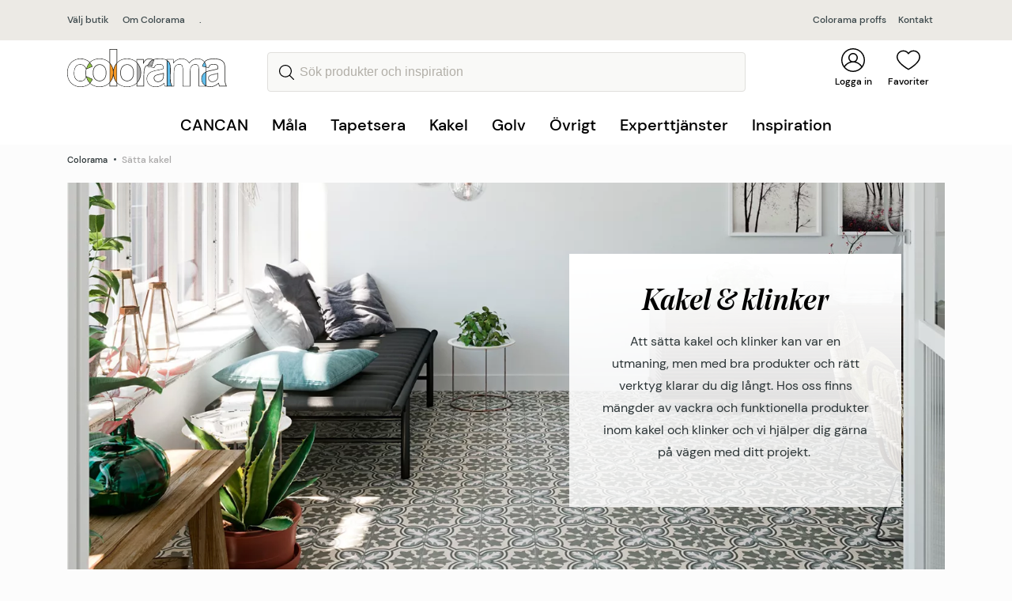

--- FILE ---
content_type: text/html; charset=utf-8
request_url: https://www.colorama.se/satt-kakel/kakel-klinker/?&orderby=name_desc
body_size: 21207
content:




<!DOCTYPE html>
<html lang="sv">
<head>
    <script>
        window.dataLayer = window.dataLayer || [];
    </script>
    <!-- Google Tag Manager -->
    <script>
        (function (w, d, s, l, i) {
            w[l] = w[l] || []; w[l].push({
                'gtm.start':
                    new Date().getTime(), event: 'gtm.js'
            }); var f = d.getElementsByTagName(s)[0],
                j = d.createElement(s), dl = l != 'dataLayer' ? '&l=' + l : ''; j.async = true; j.src =
                    'https://www.googletagmanager.com/gtm.js?id=' + i + dl; f.parentNode.insertBefore(j, f);
        })(window, document, 'script', 'dataLayer', 'GTM-NSHT3GC');
    </script>
    <!-- End Google Tag Manager -->
        <script>
            

        </script>
    <meta charset="utf-8">
    <meta http-equiv="X-UA-Compatible" content="IE=edge">
    <meta name="viewport" content="width=device-width initial-scale=1.0">
    <meta name="description" content="Stort utbud av bra produkter och r&#228;tt verktyg f&#246;r att s&#228;tta kakel och klinker. Ta hj&#228;lp av v&#229;ra experter s&#229; vi hj&#228;lper dig g&#228;rna p&#229; v&#228;gen med ditt projekt.">
    <meta name="og:description" content="Stort utbud av bra produkter och r&#228;tt verktyg f&#246;r att s&#228;tta kakel och klinker. Ta hj&#228;lp av v&#229;ra experter s&#229; vi hj&#228;lper dig g&#228;rna p&#229; v&#228;gen med ditt projekt.">
        <meta name="og:image" content="https://www.colorama.se/globalassets/satta-kakel/inspiration/kakel_colorama_2156x1213_helsingborg_amiral-kopiera.jpg">

    <title>
        Produkter inom kakel och klinker | Colorama         </title>

    <link rel="icon" href="/Resources/Graphics/favicon.ico" type="image/x-icon">
    <link rel="canonical" href="https://www.colorama.se/satt-kakel/kakel-klinker/">
    


<link rel="stylesheet" href="/dist/style.fd3d8f66eb44dffc2d6d.css">
<script type="text/javascript" src="/dist/main.18fcc28d9cddd764a445.js"></script>


<script type="text/javascript">var appInsights=window.appInsights||function(config){function t(config){i[config]=function(){var t=arguments;i.queue.push(function(){i[config].apply(i,t)})}}var i={config:config},u=document,e=window,o="script",s="AuthenticatedUserContext",h="start",c="stop",l="Track",a=l+"Event",v=l+"Page",r,f;setTimeout(function(){var t=u.createElement(o);t.src=config.url||"https://js.monitor.azure.com/scripts/a/ai.0.js";u.getElementsByTagName(o)[0].parentNode.appendChild(t)});try{i.cookie=u.cookie}catch(y){}for(i.queue=[],r=["Event","Exception","Metric","PageView","Trace","Dependency"];r.length;)t("track"+r.pop());return t("set"+s),t("clear"+s),t(h+a),t(c+a),t(h+v),t(c+v),t("flush"),config.disableExceptionTracking||(r="onerror",t("_"+r),f=e[r],e[r]=function(config,t,u,e,o){var s=f&&f(config,t,u,e,o);return s!==!0&&i["_"+r](config,t,u,e,o),s}),i}({instrumentationKey:"933f8569-8dd5-48d7-b8e9-3ce4b2b37973",sdkExtension:"a"});window.appInsights=appInsights;appInsights.queue&&appInsights.queue.length===0&&appInsights.trackPageView();</script></head>
<body id="appCanCan">
    <!-- Google Tag Manager (noscript) -->
    <noscript>
        <iframe src="https://www.googletagmanager.com/ns.html?id=GTM-NSHT3GC"
                height="0" width="0" style="display:none;visibility:hidden"></iframe>
    </noscript>
    <!-- End Google Tag Manager (noscript) -->
    




<header id="navbar">

    <div class="broadcast-message">
        <button class="broadcast-message-closebtn">
            <span class="visually-hidden">St&#228;ng</span>
            <svg xmlns="http://www.w3.org/2000/svg" width="16" height="16"><path d="M.298 15.738a.887.887 0 001.254 0l6.466-6.466 6.466 6.466a.888.888 0 001.254-1.254L9.272 8.018l6.466-6.466A.888.888 0 0014.484.298L8.018 6.764 1.552.298A.888.888 0 00.298 1.552l6.466 6.466-6.466 6.466a.887.887 0 000 1.254z" /></svg>
        </button>
        <div class="container">
            
        </div>
    </div>

    <div class="store-choice jsStoreChoice">
        <div class="container">
            <div class="store-choice-content">
                <div class="left-side">
                    <a href="javascript:StorePicker.openStorePicker();"
                       class="storename">
                        
				V&#228;lj butik
			
                    </a>

                        <a href="/om/" class="storename">Om Colorama</a>
                            <div class="address">
                                <a href="">.</a>
                            </div>

                </div>
                <div class="right-side">
                        <div class="">
                            <a href="/proffs/">
                                Colorama proffs
                            </a>

                        </div>                                            <div class="">
                            <a href="/kontakt/">
                                Kontakt
                            </a>
                        </div>
                </div>
            </div>
        </div>
    </div>
    <div class="navigation">
        <div class="navigation-container container">
            <button class="js-toggle-mobilenav-flyin" onclick="window.MobileMenu.toggleMobileNav(event);">
                <i></i>
                <i></i>
                <div class="menu">
                    Meny
                </div>
            </button>
            <div class="navigation-container__searchbar js-toggle-searchbar" style="visibility:hidden;">
                <a href="#" class="navigation-quicklink">
                    <img src="/Resources/Graphics/search-icon.svg" class="jsSearchIcon navigation-item__icon" />
                    <i></i>
                    <span>
                        Favoriter
                    </span>
                </a>
            </div>
            <div class="navigation-container__logotype">
                <a href="/">
                        <img src="/Resources/Graphics/Logo.svg" alt="Colorama" />
                </a>
            </div>

<form action="/sok/" class="navigation-item navigation__searchinput" method="get">                        <div class="navigation-container__searchbar search-input-wrapper jsSearchbar">
                            <button type="submit" class="search-button" value="S&#246;k">
                                <span class="visually-hidden">S&#246;k</span>
                            </button>
                            <input type="search"
                                   name="q"
                                   class="search-input"
                                   id="site-search"
                                   autocomplete="off"
                                   placeholder="S&#246;k produkter och inspiration"
                                   onclick="window.SearchFlyOut.searchClick();"
                                   onkeyup="window.SearchFlyOut.searchKeyUp();"/>
                        </div>
</form>

            <div class="navigation-item navigation-quicklinks">
                
                                                    <div class="navigation-container__customer-login">
                        <a href="/mina-sidor/?loggain" class="navigation-quicklink">
                            <img src="/Resources/Graphics/user-icon.svg" class="navigation-item__icon" />
                            <i></i>
                            <span>
                                Logga in
                            </span>
                        </a>
                    </div>
                                    <div class="navigation-container__wishlist js-toggle-wishlist" onclick="window.WishlistFlyin.toggleWishlist(event); return false;">
                        <a href="/onskelista/" class="navigation-quicklink">
                            <img src="/Resources/Graphics/heart-icon.svg" class="navigation-item__icon" />
                            <i class="js-wishlist-count"></i>
                            <span>
                                Favoriter
                            </span>
                        </a>
                    </div>

            </div>
        </div>

<div class="search-flyout">
    <div class="search-flyout__inner">
        <div class="search-flyout__close">
            <a href="javascript:SearchFlyOut.hideFlyout();">
                <svg xmlns="http://www.w3.org/2000/svg" width="16" height="16"><path d="M.298 15.738a.887.887 0 001.254 0l6.466-6.466 6.466 6.466a.888.888 0 001.254-1.254L9.272 8.018l6.466-6.466A.888.888 0 0014.484.298L8.018 6.764 1.552.298A.888.888 0 00.298 1.552l6.466 6.466-6.466 6.466a.887.887 0 000 1.254z"></path></svg>
            </a>
        </div>
        <div class="search-flyout__loader"></div>
        <div class="search-flyout__products">
            <div class="search-flyout__product-header">
                <div>
                    Produkter
                </div>
                <a class="flyout-search-link" onclick="location.href = '/sok/?q=' + document.querySelector('#site-search').value;">
                    Visa alla resultat
                </a>
            </div>
            <div class="flyout-productresultlist"></div>
            <div class="flyout-noproducts">Inga produkter matchade s&#246;kningen.</div>
        </div>
        <div class="search-flyout__pagescontainer">
            <div class="search-flyout__pagescontainer__pages">
                <div class="search-flyout__pagescontainer__pages__header">
                    <div>
                        Sidor
                    </div>
                </div>
                <div class="search-flyout__pagescontainer__pages__resultlist"></div>

            </div>
        </div>
    </div>
</div>


<script>
    var hoverTimer;    
</script>

<div class="navigation__menu">
    <div class="center">
        <ul onmouseleave="MainMenu.hideMenu()">
                    <li class="toplevel-item">
                        <a class="toplevel-link"
                           href="/cancan/"
                           onmouseover="hoverTimer = setTimeout(function(){MainMenu.showLevel1(7396)},300)"
                           onmouseout="clearTimeout(hoverTimer);">
                            CANCAN
                        </a>

                            <div class="level2" data-level2-id="7396">
                                
                                <div class="level2__left">
                                    <ul>
                                            <li class="level2-item" data-level-first="True">
                                                <a class=""
                                                   href="/cancan/upptack-cancan/"
                                                   onmouseover="MainMenu.showLevel3AndTeaser(7399)">
                                                    Uppt&#228;ck CANCAN

                                                    <svg width="10" height="6" viewBox="0 0 10 6" fill="none" xmlns="http://www.w3.org/2000/svg">
                                                        <path d="M4.99997 0.149881C4.82075 0.149881 4.64155 0.218312 4.50492 0.354884L0.205141 4.6547C-0.0683805 4.92822 -0.0683805 5.37169 0.205141 5.6451C0.478552 5.91851 0.921933 5.91851 1.19548 5.6451L4.99997 1.84039L8.80449 5.64497C9.07801 5.91838 9.52135 5.91838 9.79474 5.64497C10.0684 5.37156 10.0684 4.92809 9.79474 4.65457L5.49503 0.354751C5.35832 0.218156 5.17913 0.149881 4.99997 0.149881Z"/>
                                                    </svg>

                                                </a>
                                            </li>
                                            <li class="level2-item" data-level-first="False">
                                                <a class=""
                                                   href="/cancan/farger/"
                                                   onmouseover="MainMenu.showLevel3AndTeaser(7397)">
                                                    F&#228;rger

                                                    <svg width="10" height="6" viewBox="0 0 10 6" fill="none" xmlns="http://www.w3.org/2000/svg">
                                                        <path d="M4.99997 0.149881C4.82075 0.149881 4.64155 0.218312 4.50492 0.354884L0.205141 4.6547C-0.0683805 4.92822 -0.0683805 5.37169 0.205141 5.6451C0.478552 5.91851 0.921933 5.91851 1.19548 5.6451L4.99997 1.84039L8.80449 5.64497C9.07801 5.91838 9.52135 5.91838 9.79474 5.64497C10.0684 5.37156 10.0684 4.92809 9.79474 4.65457L5.49503 0.354751C5.35832 0.218156 5.17913 0.149881 4.99997 0.149881Z"/>
                                                    </svg>

                                                </a>
                                            </li>
                                            <li class="level2-item" data-level-first="False">
                                                <a class=""
                                                   href="/cancan/verktyg/"
                                                   onmouseover="MainMenu.showLevel3AndTeaser(7398)">
                                                    Verktyg

                                                    <svg width="10" height="6" viewBox="0 0 10 6" fill="none" xmlns="http://www.w3.org/2000/svg">
                                                        <path d="M4.99997 0.149881C4.82075 0.149881 4.64155 0.218312 4.50492 0.354884L0.205141 4.6547C-0.0683805 4.92822 -0.0683805 5.37169 0.205141 5.6451C0.478552 5.91851 0.921933 5.91851 1.19548 5.6451L4.99997 1.84039L8.80449 5.64497C9.07801 5.91838 9.52135 5.91838 9.79474 5.64497C10.0684 5.37156 10.0684 4.92809 9.79474 4.65457L5.49503 0.354751C5.35832 0.218156 5.17913 0.149881 4.99997 0.149881Z"/>
                                                    </svg>

                                                </a>
                                            </li>
                                            <li class="level2-item" data-level-first="False">
                                                <a class=""
                                                   href="/cancan/inspiration/"
                                                   onmouseover="MainMenu.showLevel3AndTeaser(7402)">
                                                    Inspiration

                                                    <svg width="10" height="6" viewBox="0 0 10 6" fill="none" xmlns="http://www.w3.org/2000/svg">
                                                        <path d="M4.99997 0.149881C4.82075 0.149881 4.64155 0.218312 4.50492 0.354884L0.205141 4.6547C-0.0683805 4.92822 -0.0683805 5.37169 0.205141 5.6451C0.478552 5.91851 0.921933 5.91851 1.19548 5.6451L4.99997 1.84039L8.80449 5.64497C9.07801 5.91838 9.52135 5.91838 9.79474 5.64497C10.0684 5.37156 10.0684 4.92809 9.79474 4.65457L5.49503 0.354751C5.35832 0.218156 5.17913 0.149881 4.99997 0.149881Z"/>
                                                    </svg>

                                                </a>
                                            </li>
                                    </ul>
                                </div>
                                
                                <div class="level3__middle">
                                        <ul class="level3" data-level-first="True" data-level3-id="7399">
                                                <li>
                                                    <a class=""
                                                       href="/cancan/upptack-cancan/om-kureringen/">
                                                        Om kureringen
                                                    </a>
                                                </li>
                                        </ul>
                                        <ul class="level3" data-level-first="False" data-level3-id="7397">
                                        </ul>
                                        <ul class="level3" data-level-first="False" data-level3-id="7398">
                                        </ul>
                                        <ul class="level3" data-level-first="False" data-level3-id="7402">
                                                <li>
                                                    <a class=""
                                                       href="/cancan/inspiration/regler-ar-till-for-att-brytas/">
                                                        Regler &#228;r till f&#246;r att brytas
                                                    </a>
                                                </li>
                                                <li>
                                                    <a class=""
                                                       href="/cancan/inspiration/forandring-forvandling-farg/">
                                                        F&#246;r&#228;ndring, f&#246;rvandling, f&#228;rg
                                                    </a>
                                                </li>
                                                <li>
                                                    <a class=""
                                                       href="/cancan/inspiration/rama-in-rum-med-farg/">
                                                        Rama in rum med f&#228;rg
                                                    </a>
                                                </li>
                                                <li>
                                                    <a class=""
                                                       href="/cancan/inspiration/knallrosa-kokso/">
                                                        Knallrosa k&#246;ks&#246;
                                                    </a>
                                                </li>
                                        </ul>
                                </div>

                                
                                <div class="level2__teaser">
                                        <ul class="level2__teaser__item" data-level-first="True" data-level2-teaser-id="7399">
                                            
                                            
                                        </ul>
                                        <ul class="level2__teaser__item" data-level-first="False" data-level2-teaser-id="7397">
                                            
                                            
                                        </ul>
                                        <ul class="level2__teaser__item" data-level-first="False" data-level2-teaser-id="7398">
                                            
                                            
                                        </ul>
                                        <ul class="level2__teaser__item" data-level-first="False" data-level2-teaser-id="7402">
                                            
                                            
                                        </ul>
                                </div>
                            </div>
                    </li>
                    <li class="toplevel-item">
                        <a class="toplevel-link"
                           href="#"
                           onmouseover="hoverTimer = setTimeout(function(){MainMenu.showLevel1(47)},300)"
                           onmouseout="clearTimeout(hoverTimer);">
                            M&#229;la
                        </a>

                            <div class="level2" data-level2-id="47">
                                
                                <div class="level2__left">
                                    <ul>
                                            <li class="level2-item" data-level-first="True">
                                                <a class=""
                                                   href="/mala/inomhus/"
                                                   onmouseover="MainMenu.showLevel3AndTeaser(2347)">
                                                    Inomhus

                                                    <svg width="10" height="6" viewBox="0 0 10 6" fill="none" xmlns="http://www.w3.org/2000/svg">
                                                        <path d="M4.99997 0.149881C4.82075 0.149881 4.64155 0.218312 4.50492 0.354884L0.205141 4.6547C-0.0683805 4.92822 -0.0683805 5.37169 0.205141 5.6451C0.478552 5.91851 0.921933 5.91851 1.19548 5.6451L4.99997 1.84039L8.80449 5.64497C9.07801 5.91838 9.52135 5.91838 9.79474 5.64497C10.0684 5.37156 10.0684 4.92809 9.79474 4.65457L5.49503 0.354751C5.35832 0.218156 5.17913 0.149881 4.99997 0.149881Z"/>
                                                    </svg>

                                                </a>
                                            </li>
                                            <li class="level2-item" data-level-first="False">
                                                <a class=""
                                                   href="/mala/utomhus/"
                                                   onmouseover="MainMenu.showLevel3AndTeaser(2343)">
                                                    Utomhus

                                                    <svg width="10" height="6" viewBox="0 0 10 6" fill="none" xmlns="http://www.w3.org/2000/svg">
                                                        <path d="M4.99997 0.149881C4.82075 0.149881 4.64155 0.218312 4.50492 0.354884L0.205141 4.6547C-0.0683805 4.92822 -0.0683805 5.37169 0.205141 5.6451C0.478552 5.91851 0.921933 5.91851 1.19548 5.6451L4.99997 1.84039L8.80449 5.64497C9.07801 5.91838 9.52135 5.91838 9.79474 5.64497C10.0684 5.37156 10.0684 4.92809 9.79474 4.65457L5.49503 0.354751C5.35832 0.218156 5.17913 0.149881 4.99997 0.149881Z"/>
                                                    </svg>

                                                </a>
                                            </li>
                                            <li class="level2-item" data-level-first="False">
                                                <a class=""
                                                   href="/ovrigt/verktyg-tillbehor/maleriverktyg/"
                                                   onmouseover="MainMenu.showLevel3AndTeaser(1600)">
                                                    M&#229;leriverktyg

                                                    <svg width="10" height="6" viewBox="0 0 10 6" fill="none" xmlns="http://www.w3.org/2000/svg">
                                                        <path d="M4.99997 0.149881C4.82075 0.149881 4.64155 0.218312 4.50492 0.354884L0.205141 4.6547C-0.0683805 4.92822 -0.0683805 5.37169 0.205141 5.6451C0.478552 5.91851 0.921933 5.91851 1.19548 5.6451L4.99997 1.84039L8.80449 5.64497C9.07801 5.91838 9.52135 5.91838 9.79474 5.64497C10.0684 5.37156 10.0684 4.92809 9.79474 4.65457L5.49503 0.354751C5.35832 0.218156 5.17913 0.149881 4.99997 0.149881Z"/>
                                                    </svg>

                                                </a>
                                            </li>
                                            <li class="level2-item" data-level-first="False">
                                                <a class=""
                                                   href="/ovrigt/verktyg-tillbehor/ovriga-tillbehor/"
                                                   onmouseover="MainMenu.showLevel3AndTeaser(1623)">
                                                    &#214;vriga tillbeh&#246;r

                                                    <svg width="10" height="6" viewBox="0 0 10 6" fill="none" xmlns="http://www.w3.org/2000/svg">
                                                        <path d="M4.99997 0.149881C4.82075 0.149881 4.64155 0.218312 4.50492 0.354884L0.205141 4.6547C-0.0683805 4.92822 -0.0683805 5.37169 0.205141 5.6451C0.478552 5.91851 0.921933 5.91851 1.19548 5.6451L4.99997 1.84039L8.80449 5.64497C9.07801 5.91838 9.52135 5.91838 9.79474 5.64497C10.0684 5.37156 10.0684 4.92809 9.79474 4.65457L5.49503 0.354751C5.35832 0.218156 5.17913 0.149881 4.99997 0.149881Z"/>
                                                    </svg>

                                                </a>
                                            </li>
                                    </ul>
                                </div>
                                
                                <div class="level3__middle">
                                        <ul class="level3" data-level-first="True" data-level3-id="2347">
                                                <li>
                                                    <a class=""
                                                       href="/mala/inomhus/vagg/">
                                                        V&#228;gg
                                                    </a>
                                                </li>
                                                <li>
                                                    <a class=""
                                                       href="/mala/inomhus/tak/">
                                                        Tak
                                                    </a>
                                                </li>
                                                <li>
                                                    <a class=""
                                                       href="/mala/inomhus/golv/">
                                                        Golv
                                                    </a>
                                                </li>
                                                <li>
                                                    <a class=""
                                                       href="/mala/inomhus/snickerier/">
                                                        Snickerier
                                                    </a>
                                                </li>
                                                <li>
                                                    <a class=""
                                                       href="/mala/betsa/">
                                                        Betsa
                                                    </a>
                                                </li>
                                        </ul>
                                        <ul class="level3" data-level-first="False" data-level3-id="2343">
                                                <li>
                                                    <a class=""
                                                       href="/mala/utomhus/tra/">
                                                        Tr&#228;
                                                    </a>
                                                </li>
                                                <li>
                                                    <a class=""
                                                       href="/mala/utomhus/puts/">
                                                        Puts
                                                    </a>
                                                </li>
                                                <li>
                                                    <a class=""
                                                       href="/ovrigt/rengoring--kem/tvatta-borsta/">
                                                        Reng&#246;ring
                                                    </a>
                                                </li>
                                                <li>
                                                    <a class=""
                                                       href="/mala/utomhus/uteplats/">
                                                        Uteplats
                                                    </a>
                                                </li>
                                                <li>
                                                    <a class=""
                                                       href="/mala/utomhus/plat-metall/">
                                                        Pl&#229;t &amp; Metall
                                                    </a>
                                                </li>
                                        </ul>
                                        <ul class="level3" data-level-first="False" data-level3-id="1600">
                                        </ul>
                                        <ul class="level3" data-level-first="False" data-level3-id="1623">
                                        </ul>
                                </div>

                                
                                <div class="level2__teaser">
                                        <ul class="level2__teaser__item" data-level-first="True" data-level2-teaser-id="2347">
                                            
                                                    <li>
            <a href="/inspiration/mala/fargkarta/">
                <picture><source sizes="290px" srcset="/globalassets/mala-inomhus/jotun-spring-breeze-2000x1125.jpg?format=webp&width=290&quality=80 290w, /globalassets/mala-inomhus/jotun-spring-breeze-2000x1125.jpg?format=webp&width=580&quality=80 580w" type="image/webp" /><source sizes="290px" srcset="/globalassets/mala-inomhus/jotun-spring-breeze-2000x1125.jpg?width=290&quality=80 290w, /globalassets/mala-inomhus/jotun-spring-breeze-2000x1125.jpg?width=580&quality=80 580w" /><img alt="" loading="lazy" src="/globalassets/mala-inomhus/jotun-spring-breeze-2000x1125.jpg?width=290&quality=80" /></picture>
                <span>F&#228;rgkartor</span>
            </a>
        </li>

                                        </ul>
                                        <ul class="level2__teaser__item" data-level-first="False" data-level2-teaser-id="2343">
                                                    <li>
            <a href="/experttjanster/fasadexpert/">
                <picture><source sizes="290px" srcset="/globalassets/experttjanster/fasadexpert/fasadexpert.jpg?format=webp&width=290&quality=80 290w, /globalassets/experttjanster/fasadexpert/fasadexpert.jpg?format=webp&width=580&quality=80 580w" type="image/webp" /><source sizes="290px" srcset="/globalassets/experttjanster/fasadexpert/fasadexpert.jpg?width=290&quality=80 290w, /globalassets/experttjanster/fasadexpert/fasadexpert.jpg?width=580&quality=80 580w" /><img alt="" loading="lazy" src="/globalassets/experttjanster/fasadexpert/fasadexpert.jpg?width=290&quality=80" /></picture>
                <span>Ta hj&#228;lp av Fasadexperten</span>
            </a>
        </li>

                                                    <li>
            <a href="/inspiration/mala/fargkarta/">
                <picture><source sizes="290px" srcset="/globalassets/mala-inomhus/jotun-spring-breeze-2000x1125.jpg?format=webp&width=290&quality=80 290w, /globalassets/mala-inomhus/jotun-spring-breeze-2000x1125.jpg?format=webp&width=580&quality=80 580w" type="image/webp" /><source sizes="290px" srcset="/globalassets/mala-inomhus/jotun-spring-breeze-2000x1125.jpg?width=290&quality=80 290w, /globalassets/mala-inomhus/jotun-spring-breeze-2000x1125.jpg?width=580&quality=80 580w" /><img alt="" loading="lazy" src="/globalassets/mala-inomhus/jotun-spring-breeze-2000x1125.jpg?width=290&quality=80" /></picture>
                <span>F&#228;rgkartor</span>
            </a>
        </li>

                                        </ul>
                                        <ul class="level2__teaser__item" data-level-first="False" data-level2-teaser-id="1600">
                                                    <li>
            <a href="/inspiration/praktiska-rad/valj-ratt-pensel-och-fa-tid-over/">
                <picture><source sizes="290px" srcset="/globalassets/tillbehorovrigt/malare_pensel_2156x1213.jpeg?format=webp&width=290&quality=80 290w, /globalassets/tillbehorovrigt/malare_pensel_2156x1213.jpeg?format=webp&width=580&quality=80 580w" type="image/webp" /><source sizes="290px" srcset="/globalassets/tillbehorovrigt/malare_pensel_2156x1213.jpeg?width=290&quality=80 290w, /globalassets/tillbehorovrigt/malare_pensel_2156x1213.jpeg?width=580&quality=80 580w" /><img alt="" loading="lazy" src="/globalassets/tillbehorovrigt/malare_pensel_2156x1213.jpeg?width=290&quality=80" /></picture>
                <span>V&#228;lj r&#228;tt pensel</span>
            </a>
        </li>

                                                    <li>
            <a href="/inspiration/praktiska-rad/battre-penslar-ger-battre-slutresultat/">
                <picture><source sizes="290px" srcset="/globalassets/proffs/17_proffs_konsument_master_271635_master_prof_2000x1125px.png?width=290 290w, /globalassets/proffs/17_proffs_konsument_master_271635_master_prof_2000x1125px.png?width=580 580w" /><img alt="" loading="lazy" src="/globalassets/proffs/17_proffs_konsument_master_271635_master_prof_2000x1125px.png?width=290" /></picture>
                <span>B&#228;ttre penslar ger b&#228;ttre slutresultat</span>
            </a>
        </li>

                                        </ul>
                                        <ul class="level2__teaser__item" data-level-first="False" data-level2-teaser-id="1623">
                                                    <li>
            <a href="/ovrigt/rengoring--kem/tvatta-borsta/">
                <picture><source sizes="290px" srcset="/globalassets/tillbehorovrigt/rengoring_verktyg2_2000x1125px.jpg?format=webp&width=290&quality=80 290w, /globalassets/tillbehorovrigt/rengoring_verktyg2_2000x1125px.jpg?format=webp&width=580&quality=80 580w" type="image/webp" /><source sizes="290px" srcset="/globalassets/tillbehorovrigt/rengoring_verktyg2_2000x1125px.jpg?width=290&quality=80 290w, /globalassets/tillbehorovrigt/rengoring_verktyg2_2000x1125px.jpg?width=580&quality=80 580w" /><img alt="" loading="lazy" src="/globalassets/tillbehorovrigt/rengoring_verktyg2_2000x1125px.jpg?width=290&quality=80" /></picture>
                <span>Tv&#228;tta &amp; borsta </span>
            </a>
        </li>

                                                    <li>
            <a href="/ovrigt/verktyg-tillbehor/tapetverktyg/">
                <picture><source sizes="290px" srcset="/globalassets/tillbehorovrigt/tapetverktyg2_2000x1125px.jpeg?format=webp&width=290&quality=80 290w, /globalassets/tillbehorovrigt/tapetverktyg2_2000x1125px.jpeg?format=webp&width=580&quality=80 580w" type="image/webp" /><source sizes="290px" srcset="/globalassets/tillbehorovrigt/tapetverktyg2_2000x1125px.jpeg?width=290&quality=80 290w, /globalassets/tillbehorovrigt/tapetverktyg2_2000x1125px.jpeg?width=580&quality=80 580w" /><img alt="" loading="lazy" src="/globalassets/tillbehorovrigt/tapetverktyg2_2000x1125px.jpeg?width=290&quality=80" /></picture>
                <span>Tapetverktyg</span>
            </a>
        </li>

                                        </ul>
                                </div>
                            </div>
                    </li>
                    <li class="toplevel-item">
                        <a class="toplevel-link"
                           href="#"
                           onmouseover="hoverTimer = setTimeout(function(){MainMenu.showLevel1(50)},300)"
                           onmouseout="clearTimeout(hoverTimer);">
                            Tapetsera
                        </a>

                            <div class="level2" data-level2-id="50">
                                
                                <div class="level2__left">
                                    <ul>
                                            <li class="level2-item" data-level-first="True">
                                                <a class=""
                                                   href="/tapetsera/tapeter/alla-tapeter/"
                                                   onmouseover="MainMenu.showLevel3AndTeaser(2346)">
                                                    Tapeter

                                                    <svg width="10" height="6" viewBox="0 0 10 6" fill="none" xmlns="http://www.w3.org/2000/svg">
                                                        <path d="M4.99997 0.149881C4.82075 0.149881 4.64155 0.218312 4.50492 0.354884L0.205141 4.6547C-0.0683805 4.92822 -0.0683805 5.37169 0.205141 5.6451C0.478552 5.91851 0.921933 5.91851 1.19548 5.6451L4.99997 1.84039L8.80449 5.64497C9.07801 5.91838 9.52135 5.91838 9.79474 5.64497C10.0684 5.37156 10.0684 4.92809 9.79474 4.65457L5.49503 0.354751C5.35832 0.218156 5.17913 0.149881 4.99997 0.149881Z"/>
                                                    </svg>

                                                </a>
                                            </li>
                                    </ul>
                                </div>
                                
                                <div class="level3__middle">
                                        <ul class="level3" data-level-first="True" data-level3-id="2346">
                                                <li>
                                                    <a class=""
                                                       href="/tapetsera/tapeter/alla-tapeter/">
                                                        Alla tapeter
                                                    </a>
                                                </li>
                                                <li>
                                                    <a class=""
                                                       href="/link/1e24536504ec4bcc8f2e1b2430a23960.aspx">
                                                        Inspiration
                                                    </a>
                                                </li>
                                                <li>
                                                    <a class=""
                                                       href="/tapetsera/tapeter/nyheter/">
                                                        Tapetnyheter
                                                    </a>
                                                </li>
                                                <li>
                                                    <a class=""
                                                       href="/inspiration/tapetsera/8-vanliga-fragor-om-tapetsering/">
                                                        Praktiska r&#229;d
                                                    </a>
                                                </li>
                                                <li>
                                                    <a class=""
                                                       href="/ovrigt/verktyg-tillbehor/tapetverktyg/">
                                                        Tapetverktyg
                                                    </a>
                                                </li>
                                        </ul>
                                </div>

                                
                                <div class="level2__teaser">
                                        <ul class="level2__teaser__item" data-level-first="True" data-level2-teaser-id="2346">
                                                    <li>
            <a href="/inspiration/tapetsera/rakna-ut-antal-tapetrullar/">
                <picture><source sizes="290px" srcset="/globalassets/tapetsera/kollektioner-midbec/tapet_midbec_angsas_fredrik_13123-kopiera_2156x1213.jpg?format=webp&width=290&quality=80 290w, /globalassets/tapetsera/kollektioner-midbec/tapet_midbec_angsas_fredrik_13123-kopiera_2156x1213.jpg?format=webp&width=580&quality=80 580w" type="image/webp" /><source sizes="290px" srcset="/globalassets/tapetsera/kollektioner-midbec/tapet_midbec_angsas_fredrik_13123-kopiera_2156x1213.jpg?width=290&quality=80 290w, /globalassets/tapetsera/kollektioner-midbec/tapet_midbec_angsas_fredrik_13123-kopiera_2156x1213.jpg?width=580&quality=80 580w" /><img alt="" loading="lazy" src="/globalassets/tapetsera/kollektioner-midbec/tapet_midbec_angsas_fredrik_13123-kopiera_2156x1213.jpg?width=290&quality=80" /></picture>
                <span>R&#228;kna ut antal tapetrullar</span>
            </a>
        </li>

                                            
                                        </ul>
                                </div>
                            </div>
                    </li>
                    <li class="toplevel-item">
                        <a class="toplevel-link"
                           href="#"
                           onmouseover="hoverTimer = setTimeout(function(){MainMenu.showLevel1(51)},300)"
                           onmouseout="clearTimeout(hoverTimer);">
                            Kakel
                        </a>

                            <div class="level2" data-level2-id="51">
                                
                                <div class="level2__left">
                                    <ul>
                                            <li class="level2-item" data-level-first="True">
                                                <a class="active"
                                                   href="/satt-kakel/kakel-klinker/"
                                                   onmouseover="MainMenu.showLevel3AndTeaser(2348)">
                                                    S&#228;tta kakel

                                                    <svg width="10" height="6" viewBox="0 0 10 6" fill="none" xmlns="http://www.w3.org/2000/svg">
                                                        <path d="M4.99997 0.149881C4.82075 0.149881 4.64155 0.218312 4.50492 0.354884L0.205141 4.6547C-0.0683805 4.92822 -0.0683805 5.37169 0.205141 5.6451C0.478552 5.91851 0.921933 5.91851 1.19548 5.6451L4.99997 1.84039L8.80449 5.64497C9.07801 5.91838 9.52135 5.91838 9.79474 5.64497C10.0684 5.37156 10.0684 4.92809 9.79474 4.65457L5.49503 0.354751C5.35832 0.218156 5.17913 0.149881 4.99997 0.149881Z"/>
                                                    </svg>

                                                </a>
                                            </li>
                                    </ul>
                                </div>
                                
                                <div class="level3__middle">
                                        <ul class="level3" data-level-first="True" data-level3-id="2348">
                                                <li>
                                                    <a class=""
                                                       href="/satt-kakel/kakel-klinker/">
                                                        Kakel &amp; klinker
                                                    </a>
                                                </li>
                                                <li>
                                                    <a class=""
                                                       href="/ovrigt/verktyg-tillbehor/spackla-foga/">
                                                        Tillbeh&#246;r
                                                    </a>
                                                </li>
                                                <li>
                                                    <a class=""
                                                       href="/inspiration/kakel-klinker/satta-kakel-och-klinker/">
                                                        Praktiska r&#229;d
                                                    </a>
                                                </li>
                                                <li>
                                                    <a class=""
                                                       href="/inspiration/ditt-projekt/badrum/">
                                                        Renovera badrum
                                                    </a>
                                                </li>
                                        </ul>
                                </div>

                                
                                <div class="level2__teaser">
                                        <ul class="level2__teaser__item" data-level-first="True" data-level2-teaser-id="2348">
                                                    <li>
            <a href="/experttjanster/badrumsexpert/">
                <picture><source sizes="290px" srcset="/globalassets/experttjanster/badrumsexpert/badrumsexpert.jpeg?format=webp&width=290&quality=80 290w, /globalassets/experttjanster/badrumsexpert/badrumsexpert.jpeg?format=webp&width=580&quality=80 580w" type="image/webp" /><source sizes="290px" srcset="/globalassets/experttjanster/badrumsexpert/badrumsexpert.jpeg?width=290&quality=80 290w, /globalassets/experttjanster/badrumsexpert/badrumsexpert.jpeg?width=580&quality=80 580w" /><img alt="" loading="lazy" src="/globalassets/experttjanster/badrumsexpert/badrumsexpert.jpeg?width=290&quality=80" /></picture>
                <span>Badrumsexpert</span>
            </a>
        </li>

                                                    <li>
            <a href="/inspiration/kakel-klinker/snyggt-och-lattskott-med-klinker-utomhus/">
                <picture><source sizes="290px" srcset="/globalassets/satta-kakel/inspiration/klinker_utomhus.jpg?format=webp&width=290&quality=80 290w, /globalassets/satta-kakel/inspiration/klinker_utomhus.jpg?format=webp&width=580&quality=80 580w" type="image/webp" /><source sizes="290px" srcset="/globalassets/satta-kakel/inspiration/klinker_utomhus.jpg?width=290&quality=80 290w, /globalassets/satta-kakel/inspiration/klinker_utomhus.jpg?width=580&quality=80 580w" /><img alt="" loading="lazy" src="/globalassets/satta-kakel/inspiration/klinker_utomhus.jpg?width=290&quality=80" /></picture>
                <span>Snyggt och l&#228;ttsk&#246;tt med klinker utomhus</span>
            </a>
        </li>

                                        </ul>
                                </div>
                            </div>
                    </li>
                    <li class="toplevel-item">
                        <a class="toplevel-link"
                           href="#"
                           onmouseover="hoverTimer = setTimeout(function(){MainMenu.showLevel1(53)},300)"
                           onmouseout="clearTimeout(hoverTimer);">
                            Golv
                        </a>

                            <div class="level2" data-level2-id="53">
                                
                                <div class="level2__left">
                                    <ul>
                                            <li class="level2-item" data-level-first="True">
                                                <a class=""
                                                   href="/lagg-golv/alla-golv/"
                                                   onmouseover="MainMenu.showLevel3AndTeaser(1608)">
                                                    Alla golv

                                                    <svg width="10" height="6" viewBox="0 0 10 6" fill="none" xmlns="http://www.w3.org/2000/svg">
                                                        <path d="M4.99997 0.149881C4.82075 0.149881 4.64155 0.218312 4.50492 0.354884L0.205141 4.6547C-0.0683805 4.92822 -0.0683805 5.37169 0.205141 5.6451C0.478552 5.91851 0.921933 5.91851 1.19548 5.6451L4.99997 1.84039L8.80449 5.64497C9.07801 5.91838 9.52135 5.91838 9.79474 5.64497C10.0684 5.37156 10.0684 4.92809 9.79474 4.65457L5.49503 0.354751C5.35832 0.218156 5.17913 0.149881 4.99997 0.149881Z"/>
                                                    </svg>

                                                </a>
                                            </li>
                                            <li class="level2-item" data-level-first="False">
                                                <a class=""
                                                   href="/mala/inomhus/golv/"
                                                   onmouseover="MainMenu.showLevel3AndTeaser(2969)">
                                                    M&#229;la golv

                                                    <svg width="10" height="6" viewBox="0 0 10 6" fill="none" xmlns="http://www.w3.org/2000/svg">
                                                        <path d="M4.99997 0.149881C4.82075 0.149881 4.64155 0.218312 4.50492 0.354884L0.205141 4.6547C-0.0683805 4.92822 -0.0683805 5.37169 0.205141 5.6451C0.478552 5.91851 0.921933 5.91851 1.19548 5.6451L4.99997 1.84039L8.80449 5.64497C9.07801 5.91838 9.52135 5.91838 9.79474 5.64497C10.0684 5.37156 10.0684 4.92809 9.79474 4.65457L5.49503 0.354751C5.35832 0.218156 5.17913 0.149881 4.99997 0.149881Z"/>
                                                    </svg>

                                                </a>
                                            </li>
                                            <li class="level2-item" data-level-first="False">
                                                <a class=""
                                                   href="/lagg-golv/varda-golv/"
                                                   onmouseover="MainMenu.showLevel3AndTeaser(3101)">
                                                    V&#229;rda golv

                                                    <svg width="10" height="6" viewBox="0 0 10 6" fill="none" xmlns="http://www.w3.org/2000/svg">
                                                        <path d="M4.99997 0.149881C4.82075 0.149881 4.64155 0.218312 4.50492 0.354884L0.205141 4.6547C-0.0683805 4.92822 -0.0683805 5.37169 0.205141 5.6451C0.478552 5.91851 0.921933 5.91851 1.19548 5.6451L4.99997 1.84039L8.80449 5.64497C9.07801 5.91838 9.52135 5.91838 9.79474 5.64497C10.0684 5.37156 10.0684 4.92809 9.79474 4.65457L5.49503 0.354751C5.35832 0.218156 5.17913 0.149881 4.99997 0.149881Z"/>
                                                    </svg>

                                                </a>
                                            </li>
                                    </ul>
                                </div>
                                
                                <div class="level3__middle">
                                        <ul class="level3" data-level-first="True" data-level3-id="1608">
                                                <li>
                                                    <a class=""
                                                       href="/lagg-golv/alla-golv/tragolv/">
                                                        Tr&#228;golv
                                                    </a>
                                                </li>
                                                <li>
                                                    <a class=""
                                                       href="/lagg-golv/alla-golv/ovriga-golv/">
                                                        &#214;vriga golv
                                                    </a>
                                                </li>
                                                <li>
                                                    <a class=""
                                                       href="/inspiration/golv/">
                                                        Inspiration
                                                    </a>
                                                </li>
                                        </ul>
                                        <ul class="level3" data-level-first="False" data-level3-id="2969">
                                        </ul>
                                        <ul class="level3" data-level-first="False" data-level3-id="3101">
                                        </ul>
                                </div>

                                
                                <div class="level2__teaser">
                                        <ul class="level2__teaser__item" data-level-first="True" data-level2-teaser-id="1608">
                                                    <li>
            <a href="/lagg-golv/alla-golv/tragolv/">
                <picture><source sizes="290px" srcset="/globalassets/lagga-golv/produkt-colorama/golv_colorama_2156x1213_anneberg-kopiera.jpg?format=webp&width=290&quality=80 290w, /globalassets/lagga-golv/produkt-colorama/golv_colorama_2156x1213_anneberg-kopiera.jpg?format=webp&width=580&quality=80 580w" type="image/webp" /><source sizes="290px" srcset="/globalassets/lagga-golv/produkt-colorama/golv_colorama_2156x1213_anneberg-kopiera.jpg?width=290&quality=80 290w, /globalassets/lagga-golv/produkt-colorama/golv_colorama_2156x1213_anneberg-kopiera.jpg?width=580&quality=80 580w" /><img alt="" loading="lazy" src="/globalassets/lagga-golv/produkt-colorama/golv_colorama_2156x1213_anneberg-kopiera.jpg?width=290&quality=80" /></picture>
                <span>Tr&#228;golv</span>
            </a>
        </li>

                                                    <li>
            <a href="/inspiration/golv/sa-valjer-du-ratta-golvet/">
                <picture><source sizes="290px" srcset="/globalassets/lagga-golv/produkt-tarkett/golv_tarkett_tra_shade-oak-antique-white-plank-7876020-7876021-7876022-tk-00599_2156x1213.jpg?format=webp&width=290&quality=80 290w, /globalassets/lagga-golv/produkt-tarkett/golv_tarkett_tra_shade-oak-antique-white-plank-7876020-7876021-7876022-tk-00599_2156x1213.jpg?format=webp&width=580&quality=80 580w" type="image/webp" /><source sizes="290px" srcset="/globalassets/lagga-golv/produkt-tarkett/golv_tarkett_tra_shade-oak-antique-white-plank-7876020-7876021-7876022-tk-00599_2156x1213.jpg?width=290&quality=80 290w, /globalassets/lagga-golv/produkt-tarkett/golv_tarkett_tra_shade-oak-antique-white-plank-7876020-7876021-7876022-tk-00599_2156x1213.jpg?width=580&quality=80 580w" /><img alt="" loading="lazy" src="/globalassets/lagga-golv/produkt-tarkett/golv_tarkett_tra_shade-oak-antique-white-plank-7876020-7876021-7876022-tk-00599_2156x1213.jpg?width=290&quality=80" /></picture>
                <span>S&#229; v&#228;ljer du r&#228;tt golv</span>
            </a>
        </li>

                                        </ul>
                                        <ul class="level2__teaser__item" data-level-first="False" data-level2-teaser-id="2969">
                                                    <li>
            <a href="/inspiration/golv/7-satt-att-forandra-dina-golv/">
                <picture><source sizes="290px" srcset="/globalassets/varumarken/golvkampanj1.jpg?format=webp&width=290&quality=80 290w, /globalassets/varumarken/golvkampanj1.jpg?format=webp&width=580&quality=80 580w" type="image/webp" /><source sizes="290px" srcset="/globalassets/varumarken/golvkampanj1.jpg?width=290&quality=80 290w, /globalassets/varumarken/golvkampanj1.jpg?width=580&quality=80 580w" /><img alt="" loading="lazy" src="/globalassets/varumarken/golvkampanj1.jpg?width=290&quality=80" /></picture>
                <span>Sju s&#228;tt att f&#246;r&#228;ndra dina golv</span>
            </a>
        </li>

                                                    <li>
            <a href="/ovrigt/verktyg-tillbehor/maleriverktyg/">
                <picture><source sizes="290px" srcset="/globalassets/tillbehorovrigt/kvinna_malar_2000x1125px.jpeg?format=webp&width=290&quality=80 290w, /globalassets/tillbehorovrigt/kvinna_malar_2000x1125px.jpeg?format=webp&width=580&quality=80 580w" type="image/webp" /><source sizes="290px" srcset="/globalassets/tillbehorovrigt/kvinna_malar_2000x1125px.jpeg?width=290&quality=80 290w, /globalassets/tillbehorovrigt/kvinna_malar_2000x1125px.jpeg?width=580&quality=80 580w" /><img alt="" loading="lazy" src="/globalassets/tillbehorovrigt/kvinna_malar_2000x1125px.jpeg?width=290&quality=80" /></picture>
                <span>M&#229;leriverktyg</span>
            </a>
        </li>

                                        </ul>
                                        <ul class="level2__teaser__item" data-level-first="False" data-level2-teaser-id="3101">
                                                    <li>
            <a href="/inspiration/golv/vita-tragolv-med-hardvaxolja/">
                <picture><source sizes="290px" srcset="/globalassets/lagga-golv/varda-golv/osmo_hardvaxolja_vita_tragolv.jpg?format=webp&width=290&quality=80 290w, /globalassets/lagga-golv/varda-golv/osmo_hardvaxolja_vita_tragolv.jpg?format=webp&width=580&quality=80 580w" type="image/webp" /><source sizes="290px" srcset="/globalassets/lagga-golv/varda-golv/osmo_hardvaxolja_vita_tragolv.jpg?width=290&quality=80 290w, /globalassets/lagga-golv/varda-golv/osmo_hardvaxolja_vita_tragolv.jpg?width=580&quality=80 580w" /><img alt="" loading="lazy" src="/globalassets/lagga-golv/varda-golv/osmo_hardvaxolja_vita_tragolv.jpg?width=290&quality=80" /></picture>
                <span>Vita tr&#228;golv med h&#229;rdvaxolja</span>
            </a>
        </li>

                                                    <li>
            <a href="/experttjanster/hantverksexpert/">
                <picture><source sizes="290px" srcset="/globalassets/experttjanster/hantverkshjalp/hantverkarhjalp_2000x1125px.jpeg?format=webp&width=290&quality=80 290w, /globalassets/experttjanster/hantverkshjalp/hantverkarhjalp_2000x1125px.jpeg?format=webp&width=580&quality=80 580w" type="image/webp" /><source sizes="290px" srcset="/globalassets/experttjanster/hantverkshjalp/hantverkarhjalp_2000x1125px.jpeg?width=290&quality=80 290w, /globalassets/experttjanster/hantverkshjalp/hantverkarhjalp_2000x1125px.jpeg?width=580&quality=80 580w" /><img alt="" loading="lazy" src="/globalassets/experttjanster/hantverkshjalp/hantverkarhjalp_2000x1125px.jpeg?width=290&quality=80" /></picture>
                <span>Hantverksexpert</span>
            </a>
        </li>

                                        </ul>
                                </div>
                            </div>
                    </li>
                    <li class="toplevel-item">
                        <a class="toplevel-link"
                           href="#"
                           onmouseover="hoverTimer = setTimeout(function(){MainMenu.showLevel1(55)},300)"
                           onmouseout="clearTimeout(hoverTimer);">
                            &#214;vrigt
                        </a>

                            <div class="level2" data-level2-id="55">
                                
                                <div class="level2__left">
                                    <ul>
                                            <li class="level2-item" data-level-first="True">
                                                <a class=""
                                                   href="/ovrigt/verktyg-tillbehor/"
                                                   onmouseover="MainMenu.showLevel3AndTeaser(2382)">
                                                    Verktyg &amp; tillbeh&#246;r

                                                    <svg width="10" height="6" viewBox="0 0 10 6" fill="none" xmlns="http://www.w3.org/2000/svg">
                                                        <path d="M4.99997 0.149881C4.82075 0.149881 4.64155 0.218312 4.50492 0.354884L0.205141 4.6547C-0.0683805 4.92822 -0.0683805 5.37169 0.205141 5.6451C0.478552 5.91851 0.921933 5.91851 1.19548 5.6451L4.99997 1.84039L8.80449 5.64497C9.07801 5.91838 9.52135 5.91838 9.79474 5.64497C10.0684 5.37156 10.0684 4.92809 9.79474 4.65457L5.49503 0.354751C5.35832 0.218156 5.17913 0.149881 4.99997 0.149881Z"/>
                                                    </svg>

                                                </a>
                                            </li>
                                            <li class="level2-item" data-level-first="False">
                                                <a class=""
                                                   href="/ovrigt/rengoring--kem/"
                                                   onmouseover="MainMenu.showLevel3AndTeaser(5659)">
                                                    Reng&#246;ring &amp; kem

                                                    <svg width="10" height="6" viewBox="0 0 10 6" fill="none" xmlns="http://www.w3.org/2000/svg">
                                                        <path d="M4.99997 0.149881C4.82075 0.149881 4.64155 0.218312 4.50492 0.354884L0.205141 4.6547C-0.0683805 4.92822 -0.0683805 5.37169 0.205141 5.6451C0.478552 5.91851 0.921933 5.91851 1.19548 5.6451L4.99997 1.84039L8.80449 5.64497C9.07801 5.91838 9.52135 5.91838 9.79474 5.64497C10.0684 5.37156 10.0684 4.92809 9.79474 4.65457L5.49503 0.354751C5.35832 0.218156 5.17913 0.149881 4.99997 0.149881Z"/>
                                                    </svg>

                                                </a>
                                            </li>
                                            <li class="level2-item" data-level-first="False">
                                                <a class=""
                                                   href="/inspiration/praktiska-rad/"
                                                   onmouseover="MainMenu.showLevel3AndTeaser(5607)">
                                                    Praktiska r&#229;d

                                                    <svg width="10" height="6" viewBox="0 0 10 6" fill="none" xmlns="http://www.w3.org/2000/svg">
                                                        <path d="M4.99997 0.149881C4.82075 0.149881 4.64155 0.218312 4.50492 0.354884L0.205141 4.6547C-0.0683805 4.92822 -0.0683805 5.37169 0.205141 5.6451C0.478552 5.91851 0.921933 5.91851 1.19548 5.6451L4.99997 1.84039L8.80449 5.64497C9.07801 5.91838 9.52135 5.91838 9.79474 5.64497C10.0684 5.37156 10.0684 4.92809 9.79474 4.65457L5.49503 0.354751C5.35832 0.218156 5.17913 0.149881 4.99997 0.149881Z"/>
                                                    </svg>

                                                </a>
                                            </li>
                                    </ul>
                                </div>
                                
                                <div class="level3__middle">
                                        <ul class="level3" data-level-first="True" data-level3-id="2382">
                                                <li>
                                                    <a class=""
                                                       href="/ovrigt/verktyg-tillbehor/maleriverktyg/">
                                                        M&#229;leriverktyg
                                                    </a>
                                                </li>
                                                <li>
                                                    <a class=""
                                                       href="/ovrigt/verktyg-tillbehor/tapetverktyg/">
                                                        Tapetverktyg
                                                    </a>
                                                </li>
                                                <li>
                                                    <a class=""
                                                       href="/ovrigt/verktyg-tillbehor/spackla-foga/">
                                                        Spackla &amp; foga
                                                    </a>
                                                </li>
                                                <li>
                                                    <a class=""
                                                       href="/ovrigt/verktyg-tillbehor/ovriga-tillbehor/">
                                                        &#214;vriga tillbeh&#246;r
                                                    </a>
                                                </li>
                                        </ul>
                                        <ul class="level3" data-level-first="False" data-level3-id="5659">
                                                <li>
                                                    <a class=""
                                                       href="/ovrigt/rengoring--kem/stad--kem/">
                                                        St&#228;d &amp; kem
                                                    </a>
                                                </li>
                                                <li>
                                                    <a class=""
                                                       href="/ovrigt/rengoring--kem/tvatta-borsta/">
                                                        Tv&#228;tta &amp; borsta
                                                    </a>
                                                </li>
                                                <li>
                                                    <a class=""
                                                       href="/ovrigt/rengoring--kem/pool-spa/">
                                                        Pool &amp; Spa
                                                    </a>
                                                </li>
                                        </ul>
                                        <ul class="level3" data-level-first="False" data-level3-id="5607">
                                        </ul>
                                </div>

                                
                                <div class="level2__teaser">
                                        <ul class="level2__teaser__item" data-level-first="True" data-level2-teaser-id="2382">
                                                    <li>
            <a href="/inspiration/praktiska-rad/valj-ratt-pensel-och-fa-tid-over/">
                <picture><source sizes="290px" srcset="/globalassets/tillbehorovrigt/malare_pensel_2156x1213.jpeg?format=webp&width=290&quality=80 290w, /globalassets/tillbehorovrigt/malare_pensel_2156x1213.jpeg?format=webp&width=580&quality=80 580w" type="image/webp" /><source sizes="290px" srcset="/globalassets/tillbehorovrigt/malare_pensel_2156x1213.jpeg?width=290&quality=80 290w, /globalassets/tillbehorovrigt/malare_pensel_2156x1213.jpeg?width=580&quality=80 580w" /><img alt="" loading="lazy" src="/globalassets/tillbehorovrigt/malare_pensel_2156x1213.jpeg?width=290&quality=80" /></picture>
                <span>V&#228;lj r&#228;tt pensel</span>
            </a>
        </li>

                                            
                                        </ul>
                                        <ul class="level2__teaser__item" data-level-first="False" data-level2-teaser-id="5659">
                                                    <li>
            <a href="/inspiration/praktiska-rad/4-steg-till-en-lyckad-rengoring/">
                <picture><source sizes="290px" srcset="/globalassets/mala-utomhus/uteplats/mala_utomhus_uteplats_sioox_vann_2156x1213.jpg?format=webp&width=290&quality=80 290w, /globalassets/mala-utomhus/uteplats/mala_utomhus_uteplats_sioox_vann_2156x1213.jpg?format=webp&width=580&quality=80 580w" type="image/webp" /><source sizes="290px" srcset="/globalassets/mala-utomhus/uteplats/mala_utomhus_uteplats_sioox_vann_2156x1213.jpg?width=290&quality=80 290w, /globalassets/mala-utomhus/uteplats/mala_utomhus_uteplats_sioox_vann_2156x1213.jpg?width=580&quality=80 580w" /><img alt="" loading="lazy" src="/globalassets/mala-utomhus/uteplats/mala_utomhus_uteplats_sioox_vann_2156x1213.jpg?width=290&quality=80" /></picture>
                <span>4 steg till en lyckad reng&#246;ring</span>
            </a>
        </li>

                                                    <li>
            <a href="/inspiration/praktiska-rad/tvatta-fasaden-nodvandigt-och-inte-speciellt-svart/">
                <picture><source sizes="290px" srcset="/globalassets/mala-utomhus-2021/rengoring2_2000x1125px.jpg?format=webp&width=290&quality=80 290w, /globalassets/mala-utomhus-2021/rengoring2_2000x1125px.jpg?format=webp&width=580&quality=80 580w" type="image/webp" /><source sizes="290px" srcset="/globalassets/mala-utomhus-2021/rengoring2_2000x1125px.jpg?width=290&quality=80 290w, /globalassets/mala-utomhus-2021/rengoring2_2000x1125px.jpg?width=580&quality=80 580w" /><img alt="" loading="lazy" src="/globalassets/mala-utomhus-2021/rengoring2_2000x1125px.jpg?width=290&quality=80" /></picture>
                <span>Tv&#228;tta din husfasad</span>
            </a>
        </li>

                                        </ul>
                                        <ul class="level2__teaser__item" data-level-first="False" data-level2-teaser-id="5607">
                                                    <li>
            <a href="/inspiration/praktiska-rad/tacktapeter-istallet-for-spackel/">
                <picture><source sizes="290px" srcset="/globalassets/tapetsera/kollektioner-duro/duro-easy-cover-colorama.jpg?format=webp&width=290&quality=80 290w, /globalassets/tapetsera/kollektioner-duro/duro-easy-cover-colorama.jpg?format=webp&width=580&quality=80 580w" type="image/webp" /><source sizes="290px" srcset="/globalassets/tapetsera/kollektioner-duro/duro-easy-cover-colorama.jpg?width=290&quality=80 290w, /globalassets/tapetsera/kollektioner-duro/duro-easy-cover-colorama.jpg?width=580&quality=80 580w" /><img alt="" loading="lazy" src="/globalassets/tapetsera/kollektioner-duro/duro-easy-cover-colorama.jpg?width=290&quality=80" /></picture>
                <span>T&#228;cktapeter ist&#228;llet f&#246;r spackel</span>
            </a>
        </li>

                                                    <li>
            <a href="/inspiration/praktiska-rad/valj-ratt-pensel-och-fa-tid-over/">
                <picture><source sizes="290px" srcset="/globalassets/tillbehorovrigt/malare_pensel_2156x1213.jpeg?format=webp&width=290&quality=80 290w, /globalassets/tillbehorovrigt/malare_pensel_2156x1213.jpeg?format=webp&width=580&quality=80 580w" type="image/webp" /><source sizes="290px" srcset="/globalassets/tillbehorovrigt/malare_pensel_2156x1213.jpeg?width=290&quality=80 290w, /globalassets/tillbehorovrigt/malare_pensel_2156x1213.jpeg?width=580&quality=80 580w" /><img alt="" loading="lazy" src="/globalassets/tillbehorovrigt/malare_pensel_2156x1213.jpeg?width=290&quality=80" /></picture>
                <span>V&#228;lj r&#228;tt pensel</span>
            </a>
        </li>

                                        </ul>
                                </div>
                            </div>
                    </li>
                    <li class="toplevel-item">
                        <a class="toplevel-link"
                           href="/experttjanster/"
                           onmouseover="hoverTimer = setTimeout(function(){MainMenu.showLevel1(121)},300)"
                           onmouseout="clearTimeout(hoverTimer);">
                            Experttj&#228;nster
                        </a>

                            <div class="level2" data-level2-id="121">
                                <div class="level1__teasers">
                                    <ul class="">
                                                <li>
            <a href="/experttjanster/inredningsexpert/">
                <picture><source sizes="290px" srcset="/globalassets/experttjanster/experttjanst_tapet-2000x1125.jpg?format=webp&width=290&quality=80 290w, /globalassets/experttjanster/experttjanst_tapet-2000x1125.jpg?format=webp&width=580&quality=80 580w" type="image/webp" /><source sizes="290px" srcset="/globalassets/experttjanster/experttjanst_tapet-2000x1125.jpg?width=290&quality=80 290w, /globalassets/experttjanster/experttjanst_tapet-2000x1125.jpg?width=580&quality=80 580w" /><img alt="" loading="lazy" src="/globalassets/experttjanster/experttjanst_tapet-2000x1125.jpg?width=290&quality=80" /></picture>
                <span>Inredningsexpert</span>
            </a>
        </li>

                                                <li>
            <a href="/experttjanster/fasadexpert/">
                <picture><source sizes="290px" srcset="/globalassets/experttjanster/fasadexpert/fasadexpert.jpg?format=webp&width=290&quality=80 290w, /globalassets/experttjanster/fasadexpert/fasadexpert.jpg?format=webp&width=580&quality=80 580w" type="image/webp" /><source sizes="290px" srcset="/globalassets/experttjanster/fasadexpert/fasadexpert.jpg?width=290&quality=80 290w, /globalassets/experttjanster/fasadexpert/fasadexpert.jpg?width=580&quality=80 580w" /><img alt="" loading="lazy" src="/globalassets/experttjanster/fasadexpert/fasadexpert.jpg?width=290&quality=80" /></picture>
                <span>Ta hj&#228;lp av Fasadexperten</span>
            </a>
        </li>

                                                <li>
            <a href="/experttjanster/badrumsexpert/">
                <picture><source sizes="290px" srcset="/globalassets/experttjanster/badrumsexpert/badrumsexpert.jpeg?format=webp&width=290&quality=80 290w, /globalassets/experttjanster/badrumsexpert/badrumsexpert.jpeg?format=webp&width=580&quality=80 580w" type="image/webp" /><source sizes="290px" srcset="/globalassets/experttjanster/badrumsexpert/badrumsexpert.jpeg?width=290&quality=80 290w, /globalassets/experttjanster/badrumsexpert/badrumsexpert.jpeg?width=580&quality=80 580w" /><img alt="" loading="lazy" src="/globalassets/experttjanster/badrumsexpert/badrumsexpert.jpeg?width=290&quality=80" /></picture>
                <span>Badrumsexpert</span>
            </a>
        </li>

                                                <li>
            <a href="/experttjanster/hantverksexpert/">
                <picture><source sizes="290px" srcset="/globalassets/experttjanster/hantverkshjalp/hantverkarhjalp_2000x1125px.jpeg?format=webp&width=290&quality=80 290w, /globalassets/experttjanster/hantverkshjalp/hantverkarhjalp_2000x1125px.jpeg?format=webp&width=580&quality=80 580w" type="image/webp" /><source sizes="290px" srcset="/globalassets/experttjanster/hantverkshjalp/hantverkarhjalp_2000x1125px.jpeg?width=290&quality=80 290w, /globalassets/experttjanster/hantverkshjalp/hantverkarhjalp_2000x1125px.jpeg?width=580&quality=80 580w" /><img alt="" loading="lazy" src="/globalassets/experttjanster/hantverkshjalp/hantverkarhjalp_2000x1125px.jpeg?width=290&quality=80" /></picture>
                <span>Hantverksexpert</span>
            </a>
        </li>

                                    </ul>
                                </div>
                            </div>
                    </li>
                    <li class="toplevel-item">
                        <a class="toplevel-link"
                           href="/inspiration/"
                           onmouseover="hoverTimer = setTimeout(function(){MainMenu.showLevel1(21)},300)"
                           onmouseout="clearTimeout(hoverTimer);">
                            Inspiration
                        </a>

                            <div class="level2" data-level2-id="21">
                                
                                <div class="level2__left">
                                    <ul>
                                            <li class="level2-item" data-level-first="True">
                                                <a class=""
                                                   href="/inspiration/ditt-projekt/"
                                                   onmouseover="MainMenu.showLevel3AndTeaser(1472)">
                                                    Vad &#228;r ditt projekt?

                                                    <svg width="10" height="6" viewBox="0 0 10 6" fill="none" xmlns="http://www.w3.org/2000/svg">
                                                        <path d="M4.99997 0.149881C4.82075 0.149881 4.64155 0.218312 4.50492 0.354884L0.205141 4.6547C-0.0683805 4.92822 -0.0683805 5.37169 0.205141 5.6451C0.478552 5.91851 0.921933 5.91851 1.19548 5.6451L4.99997 1.84039L8.80449 5.64497C9.07801 5.91838 9.52135 5.91838 9.79474 5.64497C10.0684 5.37156 10.0684 4.92809 9.79474 4.65457L5.49503 0.354751C5.35832 0.218156 5.17913 0.149881 4.99997 0.149881Z"/>
                                                    </svg>

                                                </a>
                                            </li>
                                            <li class="level2-item" data-level-first="False">
                                                <a class=""
                                                   href="/inspiration/tapetsera/"
                                                   onmouseover="MainMenu.showLevel3AndTeaser(5756)">
                                                    Tapetsera

                                                    <svg width="10" height="6" viewBox="0 0 10 6" fill="none" xmlns="http://www.w3.org/2000/svg">
                                                        <path d="M4.99997 0.149881C4.82075 0.149881 4.64155 0.218312 4.50492 0.354884L0.205141 4.6547C-0.0683805 4.92822 -0.0683805 5.37169 0.205141 5.6451C0.478552 5.91851 0.921933 5.91851 1.19548 5.6451L4.99997 1.84039L8.80449 5.64497C9.07801 5.91838 9.52135 5.91838 9.79474 5.64497C10.0684 5.37156 10.0684 4.92809 9.79474 4.65457L5.49503 0.354751C5.35832 0.218156 5.17913 0.149881 4.99997 0.149881Z"/>
                                                    </svg>

                                                </a>
                                            </li>
                                            <li class="level2-item" data-level-first="False">
                                                <a class=""
                                                   href="/inspiration/mala/"
                                                   onmouseover="MainMenu.showLevel3AndTeaser(677)">
                                                    M&#229;la

                                                    <svg width="10" height="6" viewBox="0 0 10 6" fill="none" xmlns="http://www.w3.org/2000/svg">
                                                        <path d="M4.99997 0.149881C4.82075 0.149881 4.64155 0.218312 4.50492 0.354884L0.205141 4.6547C-0.0683805 4.92822 -0.0683805 5.37169 0.205141 5.6451C0.478552 5.91851 0.921933 5.91851 1.19548 5.6451L4.99997 1.84039L8.80449 5.64497C9.07801 5.91838 9.52135 5.91838 9.79474 5.64497C10.0684 5.37156 10.0684 4.92809 9.79474 4.65457L5.49503 0.354751C5.35832 0.218156 5.17913 0.149881 4.99997 0.149881Z"/>
                                                    </svg>

                                                </a>
                                            </li>
                                            <li class="level2-item" data-level-first="False">
                                                <a class=""
                                                   href="/inspiration/kakel-klinker/"
                                                   onmouseover="MainMenu.showLevel3AndTeaser(679)">
                                                    Kakel och klinker

                                                    <svg width="10" height="6" viewBox="0 0 10 6" fill="none" xmlns="http://www.w3.org/2000/svg">
                                                        <path d="M4.99997 0.149881C4.82075 0.149881 4.64155 0.218312 4.50492 0.354884L0.205141 4.6547C-0.0683805 4.92822 -0.0683805 5.37169 0.205141 5.6451C0.478552 5.91851 0.921933 5.91851 1.19548 5.6451L4.99997 1.84039L8.80449 5.64497C9.07801 5.91838 9.52135 5.91838 9.79474 5.64497C10.0684 5.37156 10.0684 4.92809 9.79474 4.65457L5.49503 0.354751C5.35832 0.218156 5.17913 0.149881 4.99997 0.149881Z"/>
                                                    </svg>

                                                </a>
                                            </li>
                                            <li class="level2-item" data-level-first="False">
                                                <a class=""
                                                   href="/inspiration/golv/"
                                                   onmouseover="MainMenu.showLevel3AndTeaser(5758)">
                                                    Golv

                                                    <svg width="10" height="6" viewBox="0 0 10 6" fill="none" xmlns="http://www.w3.org/2000/svg">
                                                        <path d="M4.99997 0.149881C4.82075 0.149881 4.64155 0.218312 4.50492 0.354884L0.205141 4.6547C-0.0683805 4.92822 -0.0683805 5.37169 0.205141 5.6451C0.478552 5.91851 0.921933 5.91851 1.19548 5.6451L4.99997 1.84039L8.80449 5.64497C9.07801 5.91838 9.52135 5.91838 9.79474 5.64497C10.0684 5.37156 10.0684 4.92809 9.79474 4.65457L5.49503 0.354751C5.35832 0.218156 5.17913 0.149881 4.99997 0.149881Z"/>
                                                    </svg>

                                                </a>
                                            </li>
                                            <li class="level2-item" data-level-first="False">
                                                <a class=""
                                                   href="/inspiration/praktiska-rad/"
                                                   onmouseover="MainMenu.showLevel3AndTeaser(1471)">
                                                    Praktiska r&#229;d

                                                    <svg width="10" height="6" viewBox="0 0 10 6" fill="none" xmlns="http://www.w3.org/2000/svg">
                                                        <path d="M4.99997 0.149881C4.82075 0.149881 4.64155 0.218312 4.50492 0.354884L0.205141 4.6547C-0.0683805 4.92822 -0.0683805 5.37169 0.205141 5.6451C0.478552 5.91851 0.921933 5.91851 1.19548 5.6451L4.99997 1.84039L8.80449 5.64497C9.07801 5.91838 9.52135 5.91838 9.79474 5.64497C10.0684 5.37156 10.0684 4.92809 9.79474 4.65457L5.49503 0.354751C5.35832 0.218156 5.17913 0.149881 4.99997 0.149881Z"/>
                                                    </svg>

                                                </a>
                                            </li>
                                            <li class="level2-item" data-level-first="False">
                                                <a class=""
                                                   href="/inspiration/mala/mala-utomhus/checklistan/"
                                                   onmouseover="MainMenu.showLevel3AndTeaser(4077)">
                                                    Checklista

                                                    <svg width="10" height="6" viewBox="0 0 10 6" fill="none" xmlns="http://www.w3.org/2000/svg">
                                                        <path d="M4.99997 0.149881C4.82075 0.149881 4.64155 0.218312 4.50492 0.354884L0.205141 4.6547C-0.0683805 4.92822 -0.0683805 5.37169 0.205141 5.6451C0.478552 5.91851 0.921933 5.91851 1.19548 5.6451L4.99997 1.84039L8.80449 5.64497C9.07801 5.91838 9.52135 5.91838 9.79474 5.64497C10.0684 5.37156 10.0684 4.92809 9.79474 4.65457L5.49503 0.354751C5.35832 0.218156 5.17913 0.149881 4.99997 0.149881Z"/>
                                                    </svg>

                                                </a>
                                            </li>
                                    </ul>
                                </div>
                                
                                <div class="level3__middle">
                                        <ul class="level3" data-level-first="True" data-level3-id="1472">
                                                <li>
                                                    <a class=""
                                                       href="/inspiration/ditt-projekt/uteplats/">
                                                        Uteplats
                                                    </a>
                                                </li>
                                                <li>
                                                    <a class=""
                                                       href="/inspiration/ditt-projekt/fasad/">
                                                        Fasad
                                                    </a>
                                                </li>
                                                <li>
                                                    <a class=""
                                                       href="/inspiration/ditt-projekt/vardagsrum/">
                                                        Vardagsrum
                                                    </a>
                                                </li>
                                                <li>
                                                    <a class=""
                                                       href="/inspiration/ditt-projekt/hall/">
                                                        Hall
                                                    </a>
                                                </li>
                                                <li>
                                                    <a class=""
                                                       href="/inspiration/ditt-projekt/badrum/">
                                                        Badrum
                                                    </a>
                                                </li>
                                                <li>
                                                    <a class=""
                                                       href="/inspiration/ditt-projekt/kok/">
                                                        K&#246;k
                                                    </a>
                                                </li>
                                                <li>
                                                    <a class=""
                                                       href="/inspiration/ditt-projekt/sovrum/">
                                                        Sovrum
                                                    </a>
                                                </li>
                                                <li>
                                                    <a class=""
                                                       href="/inspiration/ditt-projekt/gastrum/">
                                                        G&#228;strum
                                                    </a>
                                                </li>
                                                <li>
                                                    <a class=""
                                                       href="/inspiration/ditt-projekt/barnrum/">
                                                        Barnrum
                                                    </a>
                                                </li>
                                                <li>
                                                    <a class=""
                                                       href="/inspiration/ditt-projekt/forvaring/">
                                                        F&#246;rvaring
                                                    </a>
                                                </li>
                                        </ul>
                                        <ul class="level3" data-level-first="False" data-level3-id="5756">
                                                <li>
                                                    <a class=""
                                                       href="/inspiration/tapetsera/matcha-tapet-med-kulor/">
                                                        Matcha tapet med kul&#246;r
                                                    </a>
                                                </li>
                                                <li>
                                                    <a class=""
                                                       href="/inspiration/tapetsera/kokstapeter/">
                                                        K&#246;kstapeter
                                                    </a>
                                                </li>
                                                <li>
                                                    <a class=""
                                                       href="/inspiration/tapetsera/tapetprov/">
                                                        Tapetprov
                                                    </a>
                                                </li>
                                        </ul>
                                        <ul class="level3" data-level-first="False" data-level3-id="677">
                                                <li>
                                                    <a class=""
                                                       href="/inspiration/mala/mala-inomhus/">
                                                        M&#229;la inomhus
                                                    </a>
                                                </li>
                                                <li>
                                                    <a class=""
                                                       href="/inspiration/mala/mala-utomhus/">
                                                        M&#229;la utomhus
                                                    </a>
                                                </li>
                                                <li>
                                                    <a class=""
                                                       href="/link/de9e600756294b4cb881a88c055c69e0.aspx">
                                                        Fixa uteplatsen
                                                    </a>
                                                </li>
                                        </ul>
                                        <ul class="level3" data-level-first="False" data-level3-id="679">
                                                <li>
                                                    <a class=""
                                                       href="/inspiration/kakel-klinker/satta-kakel-och-klinker/">
                                                        S&#228;tta kakel och klinker
                                                    </a>
                                                </li>
                                                <li>
                                                    <a class=""
                                                       href="/inspiration/kakel-klinker/renovera-badrum/">
                                                        Renovera badrum
                                                    </a>
                                                </li>
                                                <li>
                                                    <a class=""
                                                       href="/inspiration/kakel-klinker/snyggt-och-lattskott-med-klinker-utomhus/">
                                                        Snyggt och l&#228;ttsk&#246;tt med klinker utomhus
                                                    </a>
                                                </li>
                                        </ul>
                                        <ul class="level3" data-level-first="False" data-level3-id="5758">
                                                <li>
                                                    <a class=""
                                                       href="/inspiration/golv/snyggt-och-hallbart-fran-golvabia/">
                                                        Snyggt och h&#229;llbart fr&#229;n Golvabia
                                                    </a>
                                                </li>
                                                <li>
                                                    <a class=""
                                                       href="/inspiration/golv/mattbestallda-mattor-for-dina-behov/">
                                                        M&#229;ttbest&#228;llda mattor f&#246;r dina behov
                                                    </a>
                                                </li>
                                                <li>
                                                    <a class=""
                                                       href="/inspiration/golv/sa-valjer-du-ratta-golvet/">
                                                        S&#229; v&#228;ljer du r&#228;tta golvet
                                                    </a>
                                                </li>
                                                <li>
                                                    <a class=""
                                                       href="/inspiration/golv/vita-tragolv-med-hardvaxolja/">
                                                        Vita tr&#228;golv med h&#229;rdvaxolja
                                                    </a>
                                                </li>
                                                <li>
                                                    <a class=""
                                                       href="/inspiration/golv/7-satt-att-forandra-dina-golv/">
                                                        7 s&#228;tt att f&#246;r&#228;ndra dina golv
                                                    </a>
                                                </li>
                                        </ul>
                                        <ul class="level3" data-level-first="False" data-level3-id="1471">
                                                <li>
                                                    <a class=""
                                                       href="/inspiration/praktiska-rad/hur-mycket-farg-behover-du/">
                                                        Hur mycket f&#228;rg beh&#246;ver du?
                                                    </a>
                                                </li>
                                                <li>
                                                    <a class=""
                                                       href="/inspiration/praktiska-rad/4-steg-till-en-lyckad-rengoring/">
                                                        4 steg till en lyckad reng&#246;ring
                                                    </a>
                                                </li>
                                                <li>
                                                    <a class=""
                                                       href="/inspiration/praktiska-rad/tacktapeter-istallet-for-spackel/">
                                                        T&#228;cktapeter ist&#228;llet f&#246;r spackel
                                                    </a>
                                                </li>
                                                <li>
                                                    <a class=""
                                                       href="/inspiration/praktiska-rad/fiskbensparketten/">
                                                        Fiskbensparketten
                                                    </a>
                                                </li>
                                                <li>
                                                    <a class=""
                                                       href="/inspiration/praktiska-rad/fixa-uteplatsen/">
                                                        Fixa uteplatsen
                                                    </a>
                                                </li>
                                                <li>
                                                    <a class=""
                                                       href="/inspiration/praktiska-rad/battre-penslar-ger-battre-slutresultat/">
                                                        B&#228;ttre penslar ger b&#228;ttre slutresultat
                                                    </a>
                                                </li>
                                                <li>
                                                    <a class=""
                                                       href="/inspiration/praktiska-rad/expertens-basta-inredningstips/">
                                                        Expertens b&#228;sta inredningstips
                                                    </a>
                                                </li>
                                                <li>
                                                    <a class=""
                                                       href="/inspiration/praktiska-rad/sahar-tapetserar-du/">
                                                        S&#229;h&#228;r tapetserar du
                                                    </a>
                                                </li>
                                                <li>
                                                    <a class=""
                                                       href="/inspiration/praktiska-rad/renovera-hallbart/">
                                                        Renovera h&#229;llbart
                                                    </a>
                                                </li>
                                        </ul>
                                        <ul class="level3" data-level-first="False" data-level3-id="4077">
                                        </ul>
                                </div>

                                
                                <div class="level2__teaser">
                                        <ul class="level2__teaser__item" data-level-first="True" data-level2-teaser-id="1472">
                                            
                                                    <li>
            <a href="/inspiration/praktiska-rad/barnens-oas-hallbart-och-harligt-i-barnrummet/">
                <picture><source sizes="290px" srcset="/globalassets/tapetsera/kollektioner-borastapeter/tapet_bt_sdmini_6234_putte_2_hr-kopiera_2156x1213.jpg?format=webp&width=290&quality=80 290w, /globalassets/tapetsera/kollektioner-borastapeter/tapet_bt_sdmini_6234_putte_2_hr-kopiera_2156x1213.jpg?format=webp&width=580&quality=80 580w" type="image/webp" /><source sizes="290px" srcset="/globalassets/tapetsera/kollektioner-borastapeter/tapet_bt_sdmini_6234_putte_2_hr-kopiera_2156x1213.jpg?width=290&quality=80 290w, /globalassets/tapetsera/kollektioner-borastapeter/tapet_bt_sdmini_6234_putte_2_hr-kopiera_2156x1213.jpg?width=580&quality=80 580w" /><img alt="" loading="lazy" src="/globalassets/tapetsera/kollektioner-borastapeter/tapet_bt_sdmini_6234_putte_2_hr-kopiera_2156x1213.jpg?width=290&quality=80" /></picture>
                <span>H&#228;rligt till barnrummet</span>
            </a>
        </li>

                                        </ul>
                                        <ul class="level2__teaser__item" data-level-first="False" data-level2-teaser-id="5756">
                                                    <li>
            <a href="/experttjanster/inredningsexpert/">
                <picture><source sizes="290px" srcset="/globalassets/experttjanster/experttjanst_tapet-2000x1125.jpg?format=webp&width=290&quality=80 290w, /globalassets/experttjanster/experttjanst_tapet-2000x1125.jpg?format=webp&width=580&quality=80 580w" type="image/webp" /><source sizes="290px" srcset="/globalassets/experttjanster/experttjanst_tapet-2000x1125.jpg?width=290&quality=80 290w, /globalassets/experttjanster/experttjanst_tapet-2000x1125.jpg?width=580&quality=80 580w" /><img alt="" loading="lazy" src="/globalassets/experttjanster/experttjanst_tapet-2000x1125.jpg?width=290&quality=80" /></picture>
                <span>Inredningsexpert</span>
            </a>
        </li>

                                            
                                        </ul>
                                        <ul class="level2__teaser__item" data-level-first="False" data-level2-teaser-id="677">
                                                    <li>
            <a href="/experttjanster/hantverksexpert/">
                <picture><source sizes="290px" srcset="/globalassets/experttjanster/hantverkshjalp/hantverkarhjalp_2000x1125px.jpeg?format=webp&width=290&quality=80 290w, /globalassets/experttjanster/hantverkshjalp/hantverkarhjalp_2000x1125px.jpeg?format=webp&width=580&quality=80 580w" type="image/webp" /><source sizes="290px" srcset="/globalassets/experttjanster/hantverkshjalp/hantverkarhjalp_2000x1125px.jpeg?width=290&quality=80 290w, /globalassets/experttjanster/hantverkshjalp/hantverkarhjalp_2000x1125px.jpeg?width=580&quality=80 580w" /><img alt="" loading="lazy" src="/globalassets/experttjanster/hantverkshjalp/hantverkarhjalp_2000x1125px.jpeg?width=290&quality=80" /></picture>
                <span>Hantverksexpert</span>
            </a>
        </li>

                                                    <li>
            <a href="/inspiration/mala/fargkarta/">
                <picture><source sizes="290px" srcset="/globalassets/mala-inomhus/jotun-spring-breeze-2000x1125.jpg?format=webp&width=290&quality=80 290w, /globalassets/mala-inomhus/jotun-spring-breeze-2000x1125.jpg?format=webp&width=580&quality=80 580w" type="image/webp" /><source sizes="290px" srcset="/globalassets/mala-inomhus/jotun-spring-breeze-2000x1125.jpg?width=290&quality=80 290w, /globalassets/mala-inomhus/jotun-spring-breeze-2000x1125.jpg?width=580&quality=80 580w" /><img alt="" loading="lazy" src="/globalassets/mala-inomhus/jotun-spring-breeze-2000x1125.jpg?width=290&quality=80" /></picture>
                <span>F&#228;rgkartor</span>
            </a>
        </li>

                                        </ul>
                                        <ul class="level2__teaser__item" data-level-first="False" data-level2-teaser-id="679">
                                                    <li>
            <a href="/experttjanster/badrumsexpert/">
                <picture><source sizes="290px" srcset="/globalassets/experttjanster/badrumsexpert/badrumsexpert.jpeg?format=webp&width=290&quality=80 290w, /globalassets/experttjanster/badrumsexpert/badrumsexpert.jpeg?format=webp&width=580&quality=80 580w" type="image/webp" /><source sizes="290px" srcset="/globalassets/experttjanster/badrumsexpert/badrumsexpert.jpeg?width=290&quality=80 290w, /globalassets/experttjanster/badrumsexpert/badrumsexpert.jpeg?width=580&quality=80 580w" /><img alt="" loading="lazy" src="/globalassets/experttjanster/badrumsexpert/badrumsexpert.jpeg?width=290&quality=80" /></picture>
                <span>Badrumsexpert</span>
            </a>
        </li>

                                                    <li>
            <a href="/inspiration/kakel-klinker/skandinavisk-design-med-sydeuropeisk-hetta/">
                <picture><source sizes="290px" srcset="/globalassets/satta-kakel/inspiration/kakel_colorama_2156x1213_limhamn-kopiera.jpg?format=webp&width=290&quality=80 290w, /globalassets/satta-kakel/inspiration/kakel_colorama_2156x1213_limhamn-kopiera.jpg?format=webp&width=580&quality=80 580w" type="image/webp" /><source sizes="290px" srcset="/globalassets/satta-kakel/inspiration/kakel_colorama_2156x1213_limhamn-kopiera.jpg?width=290&quality=80 290w, /globalassets/satta-kakel/inspiration/kakel_colorama_2156x1213_limhamn-kopiera.jpg?width=580&quality=80 580w" /><img alt="" loading="lazy" src="/globalassets/satta-kakel/inspiration/kakel_colorama_2156x1213_limhamn-kopiera.jpg?width=290&quality=80" /></picture>
                <span>Klinker f&#246;r heminredaren</span>
            </a>
        </li>

                                        </ul>
                                        <ul class="level2__teaser__item" data-level-first="False" data-level2-teaser-id="5758">
                                                    <li>
            <a href="/experttjanster/hantverksexpert/">
                <picture><source sizes="290px" srcset="/globalassets/experttjanster/hantverkshjalp/hantverkarhjalp_2000x1125px.jpeg?format=webp&width=290&quality=80 290w, /globalassets/experttjanster/hantverkshjalp/hantverkarhjalp_2000x1125px.jpeg?format=webp&width=580&quality=80 580w" type="image/webp" /><source sizes="290px" srcset="/globalassets/experttjanster/hantverkshjalp/hantverkarhjalp_2000x1125px.jpeg?width=290&quality=80 290w, /globalassets/experttjanster/hantverkshjalp/hantverkarhjalp_2000x1125px.jpeg?width=580&quality=80 580w" /><img alt="" loading="lazy" src="/globalassets/experttjanster/hantverkshjalp/hantverkarhjalp_2000x1125px.jpeg?width=290&quality=80" /></picture>
                <span>Hantverksexpert</span>
            </a>
        </li>

                                                    <li>
            <a href="/inspiration/golv/colorama-golv-tra-laminat-och-vinyl/">
                <picture><source sizes="290px" srcset="/globalassets/lagga-golv/produkt-colorama/golv_colorama_2156x1213_holmo-kopiera.jpg?format=webp&width=290&quality=80 290w, /globalassets/lagga-golv/produkt-colorama/golv_colorama_2156x1213_holmo-kopiera.jpg?format=webp&width=580&quality=80 580w" type="image/webp" /><source sizes="290px" srcset="/globalassets/lagga-golv/produkt-colorama/golv_colorama_2156x1213_holmo-kopiera.jpg?width=290&quality=80 290w, /globalassets/lagga-golv/produkt-colorama/golv_colorama_2156x1213_holmo-kopiera.jpg?width=580&quality=80 580w" /><img alt="" loading="lazy" src="/globalassets/lagga-golv/produkt-colorama/golv_colorama_2156x1213_holmo-kopiera.jpg?width=290&quality=80" /></picture>
                <span>Colorama golv</span>
            </a>
        </li>

                                        </ul>
                                        <ul class="level2__teaser__item" data-level-first="False" data-level2-teaser-id="1471">
                                                    <li>
            <a href="/inspiration/praktiska-rad/valj-ratt-pensel-och-fa-tid-over/">
                <picture><source sizes="290px" srcset="/globalassets/tillbehorovrigt/malare_pensel_2156x1213.jpeg?format=webp&width=290&quality=80 290w, /globalassets/tillbehorovrigt/malare_pensel_2156x1213.jpeg?format=webp&width=580&quality=80 580w" type="image/webp" /><source sizes="290px" srcset="/globalassets/tillbehorovrigt/malare_pensel_2156x1213.jpeg?width=290&quality=80 290w, /globalassets/tillbehorovrigt/malare_pensel_2156x1213.jpeg?width=580&quality=80 580w" /><img alt="" loading="lazy" src="/globalassets/tillbehorovrigt/malare_pensel_2156x1213.jpeg?width=290&quality=80" /></picture>
                <span>V&#228;lj r&#228;tt pensel</span>
            </a>
        </li>

                                                    <li>
            <a href="/inspiration/praktiska-rad/3-steg-till-snygga-mobler/">
                <picture><source sizes="290px" srcset="/contentassets/64541eff42fb40e2a4c937f676cd2938/3-steg.png?width=290 290w, /contentassets/64541eff42fb40e2a4c937f676cd2938/3-steg.png?width=580 580w" /><img alt="" loading="lazy" src="/contentassets/64541eff42fb40e2a4c937f676cd2938/3-steg.png?width=290" /></picture>
                <span>Tre steg till snygga m&#246;bler</span>
            </a>
        </li>

                                        </ul>
                                        <ul class="level2__teaser__item" data-level-first="False" data-level2-teaser-id="4077">
                                            
                                            
                                        </ul>
                                </div>
                            </div>
                    </li>
        </ul>
    </div>
</div>
<div id="nav-overlay"></div>





<div class="navigation-mobile mobilenav-flyin">
    <div class="nav-top">
        <button class="mobilenav-flyin-closebtn js-close-mobilenav-flyin" onclick="window.MobileMenu.toggleMobileNav(event);">
            <svg xmlns="http://www.w3.org/2000/svg" viewBox="0 0 16 16"><path d="M.298 15.738a.887.887 0 001.254 0l6.466-6.466 6.466 6.466a.888.888 0 001.254-1.254L9.272 8.018l6.466-6.466A.888.888 0 0014.484.298L8.018 6.764 1.552.298A.888.888 0 00.298 1.552l6.466 6.466-6.466 6.466a.887.887 0 000 1.254z" /></svg>
            <span>St&#228;ng</span>
        </button>
    </div>
    <nav class="slide-menu" id="mobile-menu">
        <ul>
                <li>
                    
                        <a href="/cancan/">
                            CANCAN
                        </a>
                                            <ul class="lvl2">

                                    <li>
                                        <a href="/cancan/">CANCAN</a>
                                    </li>
                                    <li>
                                        <a href="/cancan/upptack-cancan/">Uppt&#228;ck CANCAN</a>

                                        
                                            <ul class="lvl3">
                                                    <li>
                                                        <a href="/cancan/upptack-cancan/">Uppt&#228;ck CANCAN</a>
                                                    </li>
                                                        <li>
                                                            <a href="/cancan/upptack-cancan/om-kureringen/">Om kureringen</a>
                                                        </li>
                                                
                                                
                                                
                                                

                                                        <li class="extra-link">
            <a href="javascript:StorePicker.openStorePicker();">
                
				Byt butik
			
            </a>
        </li>


                                                        <li class="extra-link">
            <a href="/proffs/">
                Colorama proffs
            </a>
        </li>


                                                        <li class="extra-link">
            <a href="/kontakt/">
                Kontakt
            </a>
        </li>

                                            </ul>
                                    </li>
                                    <li>
                                        <a href="/cancan/farger/">F&#228;rger</a>

                                        
                                    </li>
                                    <li>
                                        <a href="/cancan/verktyg/">Verktyg</a>

                                        
                                    </li>
                                    <li>
                                        <a href="/cancan/inspiration/">Inspiration</a>

                                        
                                            <ul class="lvl3">
                                                    <li>
                                                        <a href="/cancan/inspiration/">Inspiration</a>
                                                    </li>
                                                        <li>
                                                            <a href="/cancan/inspiration/regler-ar-till-for-att-brytas/">Regler &#228;r till f&#246;r att brytas</a>
                                                        </li>
                                                        <li>
                                                            <a href="/cancan/inspiration/forandring-forvandling-farg/">F&#246;r&#228;ndring, f&#246;rvandling, f&#228;rg</a>
                                                        </li>
                                                        <li>
                                                            <a href="/cancan/inspiration/rama-in-rum-med-farg/">Rama in rum med f&#228;rg</a>
                                                        </li>
                                                        <li>
                                                            <a href="/cancan/inspiration/knallrosa-kokso/">Knallrosa k&#246;ks&#246;</a>
                                                        </li>
                                                
                                                
                                                
                                                

                                                        <li class="extra-link">
            <a href="javascript:StorePicker.openStorePicker();">
                
				Byt butik
			
            </a>
        </li>


                                                        <li class="extra-link">
            <a href="/proffs/">
                Colorama proffs
            </a>
        </li>


                                                        <li class="extra-link">
            <a href="/kontakt/">
                Kontakt
            </a>
        </li>

                                            </ul>
                                    </li>
                            
                            
                            
                            

                                    <li class="extra-link">
            <a href="javascript:StorePicker.openStorePicker();">
                
				Byt butik
			
            </a>
        </li>


                                    <li class="extra-link">
            <a href="/proffs/">
                Colorama proffs
            </a>
        </li>


                                    <li class="extra-link">
            <a href="/kontakt/">
                Kontakt
            </a>
        </li>

                        </ul>
                </li>
                <li>
                    
                        <a href="">
                            M&#229;la
                        </a>
                                            <ul class="lvl2">

                                    <li>
                                        <a href="/mala/inomhus/">Inomhus</a>

                                        
                                            <ul class="lvl3">
                                                    <li>
                                                        <a href="/mala/inomhus/">Inomhus</a>
                                                    </li>
                                                        <li>
                                                            <a href="/mala/inomhus/vagg/">V&#228;gg</a>
                                                        </li>
                                                        <li>
                                                            <a href="/mala/inomhus/tak/">Tak</a>
                                                        </li>
                                                        <li>
                                                            <a href="/mala/inomhus/golv/">Golv</a>
                                                        </li>
                                                        <li>
                                                            <a href="/mala/inomhus/snickerier/">Snickerier</a>
                                                        </li>
                                                        <li>
                                                            <a href="/mala/betsa/">Betsa</a>
                                                        </li>
                                                
                                                        <li class="mobilenav-flyin__teaser ">
            <a href="/inspiration/mala/fargkarta/">
                <img src="/globalassets/mala-inomhus/jotun-spring-breeze-2000x1125.jpg?width=80&height=80&mode=crop&quality=80" alt="product image" />
                <span>F&#228;rgkartor</span>
            </a>
        </li>

                                                
                                                

                                                        <li class="extra-link">
            <a href="javascript:StorePicker.openStorePicker();">
                
				Byt butik
			
            </a>
        </li>


                                                        <li class="extra-link">
            <a href="/proffs/">
                Colorama proffs
            </a>
        </li>


                                                        <li class="extra-link">
            <a href="/kontakt/">
                Kontakt
            </a>
        </li>

                                            </ul>
                                    </li>
                                    <li>
                                        <a href="/mala/utomhus/">Utomhus</a>

                                        
                                            <ul class="lvl3">
                                                    <li>
                                                        <a href="/mala/utomhus/">Utomhus</a>
                                                    </li>
                                                        <li>
                                                            <a href="/mala/utomhus/tra/">Tr&#228;</a>
                                                        </li>
                                                        <li>
                                                            <a href="/mala/utomhus/puts/">Puts</a>
                                                        </li>
                                                        <li>
                                                            <a href="/ovrigt/rengoring--kem/tvatta-borsta/">Reng&#246;ring</a>
                                                        </li>
                                                        <li>
                                                            <a href="/mala/utomhus/uteplats/">Uteplats</a>
                                                        </li>
                                                        <li>
                                                            <a href="/mala/utomhus/plat-metall/">Pl&#229;t &amp; Metall</a>
                                                        </li>
                                                        <li class="mobilenav-flyin__teaser mobilenav-flyin__teaser__first">
            <a href="/experttjanster/fasadexpert/">
                <img src="/globalassets/experttjanster/fasadexpert/fasadexpert.jpg?width=80&height=80&mode=crop&quality=80" alt="product image" />
                <span>Ta hj&#228;lp av Fasadexperten</span>
            </a>
        </li>

                                                        <li class="mobilenav-flyin__teaser ">
            <a href="/inspiration/mala/fargkarta/">
                <img src="/globalassets/mala-inomhus/jotun-spring-breeze-2000x1125.jpg?width=80&height=80&mode=crop&quality=80" alt="product image" />
                <span>F&#228;rgkartor</span>
            </a>
        </li>

                                                
                                                

                                                        <li class="extra-link">
            <a href="javascript:StorePicker.openStorePicker();">
                
				Byt butik
			
            </a>
        </li>


                                                        <li class="extra-link">
            <a href="/proffs/">
                Colorama proffs
            </a>
        </li>


                                                        <li class="extra-link">
            <a href="/kontakt/">
                Kontakt
            </a>
        </li>

                                            </ul>
                                    </li>
                                    <li>
                                        <a href="/ovrigt/verktyg-tillbehor/maleriverktyg/">M&#229;leriverktyg</a>

                                        
                                    </li>
                                    <li>
                                        <a href="/ovrigt/verktyg-tillbehor/ovriga-tillbehor/">&#214;vriga tillbeh&#246;r</a>

                                        
                                    </li>
                            
                            
                            
                            

                                    <li class="extra-link">
            <a href="javascript:StorePicker.openStorePicker();">
                
				Byt butik
			
            </a>
        </li>


                                    <li class="extra-link">
            <a href="/proffs/">
                Colorama proffs
            </a>
        </li>


                                    <li class="extra-link">
            <a href="/kontakt/">
                Kontakt
            </a>
        </li>

                        </ul>
                </li>
                <li>
                    
                        <a href="">
                            Tapetsera
                        </a>
                                            <ul class="lvl2">

                                    <li>
                                        <a href="/tapetsera/tapeter/alla-tapeter/">Alla tapeter</a>

                                        
                                    </li>
                                    <li>
                                        <a href="/link/1e24536504ec4bcc8f2e1b2430a23960.aspx">Inspiration</a>

                                        
                                    </li>
                                    <li>
                                        <a href="/tapetsera/tapeter/nyheter/">Tapetnyheter</a>

                                        
                                    </li>
                                    <li>
                                        <a href="/inspiration/tapetsera/8-vanliga-fragor-om-tapetsering/">Praktiska r&#229;d</a>

                                        
                                    </li>
                                    <li>
                                        <a href="/ovrigt/verktyg-tillbehor/tapetverktyg/">Tapetverktyg</a>

                                        
                                    </li>
                                    <li class="mobilenav-flyin__teaser mobilenav-flyin__teaser__first">
            <a href="/inspiration/tapetsera/rakna-ut-antal-tapetrullar/">
                <img src="/globalassets/tapetsera/kollektioner-midbec/tapet_midbec_angsas_fredrik_13123-kopiera_2156x1213.jpg?width=80&height=80&mode=crop&quality=80" alt="product image" />
                <span>R&#228;kna ut antal tapetrullar</span>
            </a>
        </li>

                            
                            
                            

                                    <li class="extra-link">
            <a href="javascript:StorePicker.openStorePicker();">
                
				Byt butik
			
            </a>
        </li>


                                    <li class="extra-link">
            <a href="/proffs/">
                Colorama proffs
            </a>
        </li>


                                    <li class="extra-link">
            <a href="/kontakt/">
                Kontakt
            </a>
        </li>

                        </ul>
                </li>
                <li>
                    
                        <a href="">
                            Kakel
                        </a>
                                            <ul class="lvl2">

                                    <li>
                                        <a href="/satt-kakel/kakel-klinker/">Kakel &amp; klinker</a>

                                        
                                    </li>
                                    <li>
                                        <a href="/ovrigt/verktyg-tillbehor/spackla-foga/">Tillbeh&#246;r</a>

                                        
                                    </li>
                                    <li>
                                        <a href="/inspiration/kakel-klinker/satta-kakel-och-klinker/">Praktiska r&#229;d</a>

                                        
                                    </li>
                                    <li>
                                        <a href="/inspiration/ditt-projekt/badrum/">Renovera badrum</a>

                                        
                                    </li>
                                    <li class="mobilenav-flyin__teaser mobilenav-flyin__teaser__first">
            <a href="/experttjanster/badrumsexpert/">
                <img src="/globalassets/experttjanster/badrumsexpert/badrumsexpert.jpeg?width=80&height=80&mode=crop&quality=80" alt="product image" />
                <span>Badrumsexpert</span>
            </a>
        </li>

                                    <li class="mobilenav-flyin__teaser ">
            <a href="/inspiration/kakel-klinker/snyggt-och-lattskott-med-klinker-utomhus/">
                <img src="/globalassets/satta-kakel/inspiration/klinker_utomhus.jpg?width=80&height=80&mode=crop&quality=80" alt="product image" />
                <span>Snyggt och l&#228;ttsk&#246;tt med klinker utomhus</span>
            </a>
        </li>

                            
                            

                                    <li class="extra-link">
            <a href="javascript:StorePicker.openStorePicker();">
                
				Byt butik
			
            </a>
        </li>


                                    <li class="extra-link">
            <a href="/proffs/">
                Colorama proffs
            </a>
        </li>


                                    <li class="extra-link">
            <a href="/kontakt/">
                Kontakt
            </a>
        </li>

                        </ul>
                </li>
                <li>
                    
                        <a href="">
                            Golv
                        </a>
                                            <ul class="lvl2">

                                    <li>
                                        <a href="/lagg-golv/alla-golv/">Alla golv</a>

                                        
                                            <ul class="lvl3">
                                                    <li>
                                                        <a href="/lagg-golv/alla-golv/">Alla golv</a>
                                                    </li>
                                                        <li>
                                                            <a href="/lagg-golv/alla-golv/tragolv/">Tr&#228;golv</a>
                                                        </li>
                                                        <li>
                                                            <a href="/lagg-golv/alla-golv/ovriga-golv/">&#214;vriga golv</a>
                                                        </li>
                                                        <li>
                                                            <a href="/inspiration/golv/">Inspiration</a>
                                                        </li>
                                                        <li class="mobilenav-flyin__teaser mobilenav-flyin__teaser__first">
            <a href="/lagg-golv/alla-golv/tragolv/">
                <img src="/globalassets/lagga-golv/produkt-colorama/golv_colorama_2156x1213_anneberg-kopiera.jpg?width=80&height=80&mode=crop&quality=80" alt="product image" />
                <span>Tr&#228;golv</span>
            </a>
        </li>

                                                        <li class="mobilenav-flyin__teaser ">
            <a href="/inspiration/golv/sa-valjer-du-ratta-golvet/">
                <img src="/globalassets/lagga-golv/produkt-tarkett/golv_tarkett_tra_shade-oak-antique-white-plank-7876020-7876021-7876022-tk-00599_2156x1213.jpg?width=80&height=80&mode=crop&quality=80" alt="product image" />
                <span>S&#229; v&#228;ljer du r&#228;tt golv</span>
            </a>
        </li>

                                                
                                                

                                                        <li class="extra-link">
            <a href="javascript:StorePicker.openStorePicker();">
                
				Byt butik
			
            </a>
        </li>


                                                        <li class="extra-link">
            <a href="/proffs/">
                Colorama proffs
            </a>
        </li>


                                                        <li class="extra-link">
            <a href="/kontakt/">
                Kontakt
            </a>
        </li>

                                            </ul>
                                    </li>
                                    <li>
                                        <a href="/mala/inomhus/golv/">M&#229;la golv</a>

                                        
                                    </li>
                                    <li>
                                        <a href="/lagg-golv/varda-golv/">V&#229;rda golv</a>

                                        
                                    </li>
                            
                            
                            
                            

                                    <li class="extra-link">
            <a href="javascript:StorePicker.openStorePicker();">
                
				Byt butik
			
            </a>
        </li>


                                    <li class="extra-link">
            <a href="/proffs/">
                Colorama proffs
            </a>
        </li>


                                    <li class="extra-link">
            <a href="/kontakt/">
                Kontakt
            </a>
        </li>

                        </ul>
                </li>
                <li>
                    
                        <a href="">
                            &#214;vrigt
                        </a>
                                            <ul class="lvl2">

                                    <li>
                                        <a href="/ovrigt/verktyg-tillbehor/">Verktyg &amp; tillbeh&#246;r</a>

                                        
                                            <ul class="lvl3">
                                                    <li>
                                                        <a href="/ovrigt/verktyg-tillbehor/">Verktyg &amp; tillbeh&#246;r</a>
                                                    </li>
                                                        <li>
                                                            <a href="/ovrigt/verktyg-tillbehor/maleriverktyg/">M&#229;leriverktyg</a>
                                                        </li>
                                                        <li>
                                                            <a href="/ovrigt/verktyg-tillbehor/tapetverktyg/">Tapetverktyg</a>
                                                        </li>
                                                        <li>
                                                            <a href="/ovrigt/verktyg-tillbehor/spackla-foga/">Spackla &amp; foga</a>
                                                        </li>
                                                        <li>
                                                            <a href="/ovrigt/verktyg-tillbehor/ovriga-tillbehor/">&#214;vriga tillbeh&#246;r</a>
                                                        </li>
                                                        <li class="mobilenav-flyin__teaser mobilenav-flyin__teaser__first">
            <a href="/inspiration/praktiska-rad/valj-ratt-pensel-och-fa-tid-over/">
                <img src="/globalassets/tillbehorovrigt/malare_pensel_2156x1213.jpeg?width=80&height=80&mode=crop&quality=80" alt="product image" />
                <span>V&#228;lj r&#228;tt pensel</span>
            </a>
        </li>

                                                
                                                
                                                

                                                        <li class="extra-link">
            <a href="javascript:StorePicker.openStorePicker();">
                
				Byt butik
			
            </a>
        </li>


                                                        <li class="extra-link">
            <a href="/proffs/">
                Colorama proffs
            </a>
        </li>


                                                        <li class="extra-link">
            <a href="/kontakt/">
                Kontakt
            </a>
        </li>

                                            </ul>
                                    </li>
                                    <li>
                                        <a href="/ovrigt/rengoring--kem/">Reng&#246;ring &amp; kem</a>

                                        
                                            <ul class="lvl3">
                                                    <li>
                                                        <a href="/ovrigt/rengoring--kem/">Reng&#246;ring &amp; kem</a>
                                                    </li>
                                                        <li>
                                                            <a href="/ovrigt/rengoring--kem/stad--kem/">St&#228;d &amp; kem</a>
                                                        </li>
                                                        <li>
                                                            <a href="/ovrigt/rengoring--kem/tvatta-borsta/">Tv&#228;tta &amp; borsta</a>
                                                        </li>
                                                        <li>
                                                            <a href="/ovrigt/rengoring--kem/pool-spa/">Pool &amp; Spa</a>
                                                        </li>
                                                        <li class="mobilenav-flyin__teaser mobilenav-flyin__teaser__first">
            <a href="/inspiration/praktiska-rad/4-steg-till-en-lyckad-rengoring/">
                <img src="/globalassets/mala-utomhus/uteplats/mala_utomhus_uteplats_sioox_vann_2156x1213.jpg?width=80&height=80&mode=crop&quality=80" alt="product image" />
                <span>4 steg till en lyckad reng&#246;ring</span>
            </a>
        </li>

                                                        <li class="mobilenav-flyin__teaser ">
            <a href="/inspiration/praktiska-rad/tvatta-fasaden-nodvandigt-och-inte-speciellt-svart/">
                <img src="/globalassets/mala-utomhus-2021/rengoring2_2000x1125px.jpg?width=80&height=80&mode=crop&quality=80" alt="product image" />
                <span>Tv&#228;tta din husfasad</span>
            </a>
        </li>

                                                
                                                

                                                        <li class="extra-link">
            <a href="javascript:StorePicker.openStorePicker();">
                
				Byt butik
			
            </a>
        </li>


                                                        <li class="extra-link">
            <a href="/proffs/">
                Colorama proffs
            </a>
        </li>


                                                        <li class="extra-link">
            <a href="/kontakt/">
                Kontakt
            </a>
        </li>

                                            </ul>
                                    </li>
                                    <li>
                                        <a href="/inspiration/praktiska-rad/">Praktiska r&#229;d</a>

                                        
                                    </li>
                            
                            
                            
                            

                                    <li class="extra-link">
            <a href="javascript:StorePicker.openStorePicker();">
                
				Byt butik
			
            </a>
        </li>


                                    <li class="extra-link">
            <a href="/proffs/">
                Colorama proffs
            </a>
        </li>


                                    <li class="extra-link">
            <a href="/kontakt/">
                Kontakt
            </a>
        </li>

                        </ul>
                </li>
                <li>
                    
                        <a href="/experttjanster/">
                            Experttj&#228;nster
                        </a>
                                            <ul class="lvl2">

                                    <li class="mobilenav-flyin__teaser mobilenav-flyin__teaser__first">
            <a href="/experttjanster/inredningsexpert/">
                <img src="/globalassets/experttjanster/experttjanst_tapet-2000x1125.jpg?width=80&height=80&mode=crop&quality=80" alt="product image" />
                <span>Inredningsexpert</span>
            </a>
        </li>

                                    <li class="mobilenav-flyin__teaser ">
            <a href="/experttjanster/fasadexpert/">
                <img src="/globalassets/experttjanster/fasadexpert/fasadexpert.jpg?width=80&height=80&mode=crop&quality=80" alt="product image" />
                <span>Ta hj&#228;lp av Fasadexperten</span>
            </a>
        </li>

                                    <li class="mobilenav-flyin__teaser ">
            <a href="/experttjanster/badrumsexpert/">
                <img src="/globalassets/experttjanster/badrumsexpert/badrumsexpert.jpeg?width=80&height=80&mode=crop&quality=80" alt="product image" />
                <span>Badrumsexpert</span>
            </a>
        </li>

                                    <li class="mobilenav-flyin__teaser ">
            <a href="/experttjanster/hantverksexpert/">
                <img src="/globalassets/experttjanster/hantverkshjalp/hantverkarhjalp_2000x1125px.jpeg?width=80&height=80&mode=crop&quality=80" alt="product image" />
                <span>Hantverksexpert</span>
            </a>
        </li>


                                    <li class="extra-link">
            <a href="javascript:StorePicker.openStorePicker();">
                
				Byt butik
			
            </a>
        </li>


                                    <li class="extra-link">
            <a href="/proffs/">
                Colorama proffs
            </a>
        </li>


                                    <li class="extra-link">
            <a href="/kontakt/">
                Kontakt
            </a>
        </li>

                        </ul>
                </li>
                <li>
                    
                        <a href="/inspiration/">
                            Inspiration
                        </a>
                                            <ul class="lvl2">

                                    <li>
                                        <a href="/inspiration/">Inspiration</a>
                                    </li>
                                    <li>
                                        <a href="/inspiration/ditt-projekt/">Vad &#228;r ditt projekt?</a>

                                        
                                            <ul class="lvl3">
                                                    <li>
                                                        <a href="/inspiration/ditt-projekt/">Vad &#228;r ditt projekt?</a>
                                                    </li>
                                                        <li>
                                                            <a href="/inspiration/ditt-projekt/uteplats/">Uteplats</a>
                                                        </li>
                                                        <li>
                                                            <a href="/inspiration/ditt-projekt/fasad/">Fasad</a>
                                                        </li>
                                                        <li>
                                                            <a href="/inspiration/ditt-projekt/vardagsrum/">Vardagsrum</a>
                                                        </li>
                                                        <li>
                                                            <a href="/inspiration/ditt-projekt/hall/">Hall</a>
                                                        </li>
                                                        <li>
                                                            <a href="/inspiration/ditt-projekt/badrum/">Badrum</a>
                                                        </li>
                                                        <li>
                                                            <a href="/inspiration/ditt-projekt/kok/">K&#246;k</a>
                                                        </li>
                                                        <li>
                                                            <a href="/inspiration/ditt-projekt/sovrum/">Sovrum</a>
                                                        </li>
                                                        <li>
                                                            <a href="/inspiration/ditt-projekt/gastrum/">G&#228;strum</a>
                                                        </li>
                                                        <li>
                                                            <a href="/inspiration/ditt-projekt/barnrum/">Barnrum</a>
                                                        </li>
                                                        <li>
                                                            <a href="/inspiration/ditt-projekt/forvaring/">F&#246;rvaring</a>
                                                        </li>
                                                
                                                        <li class="mobilenav-flyin__teaser ">
            <a href="/inspiration/praktiska-rad/barnens-oas-hallbart-och-harligt-i-barnrummet/">
                <img src="/globalassets/tapetsera/kollektioner-borastapeter/tapet_bt_sdmini_6234_putte_2_hr-kopiera_2156x1213.jpg?width=80&height=80&mode=crop&quality=80" alt="product image" />
                <span>H&#228;rligt till barnrummet</span>
            </a>
        </li>

                                                
                                                

                                                        <li class="extra-link">
            <a href="javascript:StorePicker.openStorePicker();">
                
				Byt butik
			
            </a>
        </li>


                                                        <li class="extra-link">
            <a href="/proffs/">
                Colorama proffs
            </a>
        </li>


                                                        <li class="extra-link">
            <a href="/kontakt/">
                Kontakt
            </a>
        </li>

                                            </ul>
                                    </li>
                                    <li>
                                        <a href="/inspiration/tapetsera/">Tapetsera</a>

                                        
                                            <ul class="lvl3">
                                                    <li>
                                                        <a href="/inspiration/tapetsera/">Tapetsera</a>
                                                    </li>
                                                        <li>
                                                            <a href="/inspiration/tapetsera/matcha-tapet-med-kulor/">Matcha tapet med kul&#246;r</a>
                                                        </li>
                                                        <li>
                                                            <a href="/inspiration/tapetsera/kokstapeter/">K&#246;kstapeter</a>
                                                        </li>
                                                        <li>
                                                            <a href="/inspiration/tapetsera/tapetprov/">Tapetprov</a>
                                                        </li>
                                                        <li class="mobilenav-flyin__teaser mobilenav-flyin__teaser__first">
            <a href="/experttjanster/inredningsexpert/">
                <img src="/globalassets/experttjanster/experttjanst_tapet-2000x1125.jpg?width=80&height=80&mode=crop&quality=80" alt="product image" />
                <span>Inredningsexpert</span>
            </a>
        </li>

                                                
                                                
                                                

                                                        <li class="extra-link">
            <a href="javascript:StorePicker.openStorePicker();">
                
				Byt butik
			
            </a>
        </li>


                                                        <li class="extra-link">
            <a href="/proffs/">
                Colorama proffs
            </a>
        </li>


                                                        <li class="extra-link">
            <a href="/kontakt/">
                Kontakt
            </a>
        </li>

                                            </ul>
                                    </li>
                                    <li>
                                        <a href="/inspiration/mala/">M&#229;la</a>

                                        
                                            <ul class="lvl3">
                                                    <li>
                                                        <a href="/inspiration/mala/">M&#229;la</a>
                                                    </li>
                                                        <li>
                                                            <a href="/inspiration/mala/mala-inomhus/">M&#229;la inomhus</a>
                                                        </li>
                                                        <li>
                                                            <a href="/inspiration/mala/mala-utomhus/">M&#229;la utomhus</a>
                                                        </li>
                                                        <li>
                                                            <a href="/link/de9e600756294b4cb881a88c055c69e0.aspx">Fixa uteplatsen</a>
                                                        </li>
                                                        <li class="mobilenav-flyin__teaser mobilenav-flyin__teaser__first">
            <a href="/experttjanster/hantverksexpert/">
                <img src="/globalassets/experttjanster/hantverkshjalp/hantverkarhjalp_2000x1125px.jpeg?width=80&height=80&mode=crop&quality=80" alt="product image" />
                <span>Hantverksexpert</span>
            </a>
        </li>

                                                        <li class="mobilenav-flyin__teaser ">
            <a href="/inspiration/mala/fargkarta/">
                <img src="/globalassets/mala-inomhus/jotun-spring-breeze-2000x1125.jpg?width=80&height=80&mode=crop&quality=80" alt="product image" />
                <span>F&#228;rgkartor</span>
            </a>
        </li>

                                                
                                                

                                                        <li class="extra-link">
            <a href="javascript:StorePicker.openStorePicker();">
                
				Byt butik
			
            </a>
        </li>


                                                        <li class="extra-link">
            <a href="/proffs/">
                Colorama proffs
            </a>
        </li>


                                                        <li class="extra-link">
            <a href="/kontakt/">
                Kontakt
            </a>
        </li>

                                            </ul>
                                    </li>
                                    <li>
                                        <a href="/inspiration/kakel-klinker/">Kakel och klinker</a>

                                        
                                            <ul class="lvl3">
                                                    <li>
                                                        <a href="/inspiration/kakel-klinker/">Kakel och klinker</a>
                                                    </li>
                                                        <li>
                                                            <a href="/inspiration/kakel-klinker/satta-kakel-och-klinker/">S&#228;tta kakel och klinker</a>
                                                        </li>
                                                        <li>
                                                            <a href="/inspiration/kakel-klinker/renovera-badrum/">Renovera badrum</a>
                                                        </li>
                                                        <li>
                                                            <a href="/inspiration/kakel-klinker/snyggt-och-lattskott-med-klinker-utomhus/">Snyggt och l&#228;ttsk&#246;tt med klinker utomhus</a>
                                                        </li>
                                                        <li class="mobilenav-flyin__teaser mobilenav-flyin__teaser__first">
            <a href="/experttjanster/badrumsexpert/">
                <img src="/globalassets/experttjanster/badrumsexpert/badrumsexpert.jpeg?width=80&height=80&mode=crop&quality=80" alt="product image" />
                <span>Badrumsexpert</span>
            </a>
        </li>

                                                        <li class="mobilenav-flyin__teaser ">
            <a href="/inspiration/kakel-klinker/skandinavisk-design-med-sydeuropeisk-hetta/">
                <img src="/globalassets/satta-kakel/inspiration/kakel_colorama_2156x1213_limhamn-kopiera.jpg?width=80&height=80&mode=crop&quality=80" alt="product image" />
                <span>Klinker f&#246;r heminredaren</span>
            </a>
        </li>

                                                
                                                

                                                        <li class="extra-link">
            <a href="javascript:StorePicker.openStorePicker();">
                
				Byt butik
			
            </a>
        </li>


                                                        <li class="extra-link">
            <a href="/proffs/">
                Colorama proffs
            </a>
        </li>


                                                        <li class="extra-link">
            <a href="/kontakt/">
                Kontakt
            </a>
        </li>

                                            </ul>
                                    </li>
                                    <li>
                                        <a href="/inspiration/golv/">Golv</a>

                                        
                                            <ul class="lvl3">
                                                    <li>
                                                        <a href="/inspiration/golv/">Golv</a>
                                                    </li>
                                                        <li>
                                                            <a href="/inspiration/golv/snyggt-och-hallbart-fran-golvabia/">Snyggt och h&#229;llbart fr&#229;n Golvabia</a>
                                                        </li>
                                                        <li>
                                                            <a href="/inspiration/golv/mattbestallda-mattor-for-dina-behov/">M&#229;ttbest&#228;llda mattor f&#246;r dina behov</a>
                                                        </li>
                                                        <li>
                                                            <a href="/inspiration/golv/sa-valjer-du-ratta-golvet/">S&#229; v&#228;ljer du r&#228;tta golvet</a>
                                                        </li>
                                                        <li>
                                                            <a href="/inspiration/golv/vita-tragolv-med-hardvaxolja/">Vita tr&#228;golv med h&#229;rdvaxolja</a>
                                                        </li>
                                                        <li>
                                                            <a href="/inspiration/golv/7-satt-att-forandra-dina-golv/">7 s&#228;tt att f&#246;r&#228;ndra dina golv</a>
                                                        </li>
                                                        <li class="mobilenav-flyin__teaser mobilenav-flyin__teaser__first">
            <a href="/experttjanster/hantverksexpert/">
                <img src="/globalassets/experttjanster/hantverkshjalp/hantverkarhjalp_2000x1125px.jpeg?width=80&height=80&mode=crop&quality=80" alt="product image" />
                <span>Hantverksexpert</span>
            </a>
        </li>

                                                        <li class="mobilenav-flyin__teaser ">
            <a href="/inspiration/golv/colorama-golv-tra-laminat-och-vinyl/">
                <img src="/globalassets/lagga-golv/produkt-colorama/golv_colorama_2156x1213_holmo-kopiera.jpg?width=80&height=80&mode=crop&quality=80" alt="product image" />
                <span>Colorama golv</span>
            </a>
        </li>

                                                
                                                

                                                        <li class="extra-link">
            <a href="javascript:StorePicker.openStorePicker();">
                
				Byt butik
			
            </a>
        </li>


                                                        <li class="extra-link">
            <a href="/proffs/">
                Colorama proffs
            </a>
        </li>


                                                        <li class="extra-link">
            <a href="/kontakt/">
                Kontakt
            </a>
        </li>

                                            </ul>
                                    </li>
                                    <li>
                                        <a href="/inspiration/praktiska-rad/">Praktiska r&#229;d</a>

                                        
                                            <ul class="lvl3">
                                                    <li>
                                                        <a href="/inspiration/praktiska-rad/">Praktiska r&#229;d</a>
                                                    </li>
                                                        <li>
                                                            <a href="/inspiration/praktiska-rad/hur-mycket-farg-behover-du/">Hur mycket f&#228;rg beh&#246;ver du?</a>
                                                        </li>
                                                        <li>
                                                            <a href="/inspiration/praktiska-rad/4-steg-till-en-lyckad-rengoring/">4 steg till en lyckad reng&#246;ring</a>
                                                        </li>
                                                        <li>
                                                            <a href="/inspiration/praktiska-rad/tacktapeter-istallet-for-spackel/">T&#228;cktapeter ist&#228;llet f&#246;r spackel</a>
                                                        </li>
                                                        <li>
                                                            <a href="/inspiration/praktiska-rad/fiskbensparketten/">Fiskbensparketten</a>
                                                        </li>
                                                        <li>
                                                            <a href="/inspiration/praktiska-rad/fixa-uteplatsen/">Fixa uteplatsen</a>
                                                        </li>
                                                        <li>
                                                            <a href="/inspiration/praktiska-rad/battre-penslar-ger-battre-slutresultat/">B&#228;ttre penslar ger b&#228;ttre slutresultat</a>
                                                        </li>
                                                        <li>
                                                            <a href="/inspiration/praktiska-rad/expertens-basta-inredningstips/">Expertens b&#228;sta inredningstips</a>
                                                        </li>
                                                        <li>
                                                            <a href="/inspiration/praktiska-rad/sahar-tapetserar-du/">S&#229;h&#228;r tapetserar du</a>
                                                        </li>
                                                        <li>
                                                            <a href="/inspiration/praktiska-rad/renovera-hallbart/">Renovera h&#229;llbart</a>
                                                        </li>
                                                        <li class="mobilenav-flyin__teaser mobilenav-flyin__teaser__first">
            <a href="/inspiration/praktiska-rad/valj-ratt-pensel-och-fa-tid-over/">
                <img src="/globalassets/tillbehorovrigt/malare_pensel_2156x1213.jpeg?width=80&height=80&mode=crop&quality=80" alt="product image" />
                <span>V&#228;lj r&#228;tt pensel</span>
            </a>
        </li>

                                                        <li class="mobilenav-flyin__teaser ">
            <a href="/inspiration/praktiska-rad/3-steg-till-snygga-mobler/">
                <img src="/contentassets/64541eff42fb40e2a4c937f676cd2938/3-steg.png?width=80&height=80&mode=crop&quality=80" alt="product image" />
                <span>Tre steg till snygga m&#246;bler</span>
            </a>
        </li>

                                                
                                                

                                                        <li class="extra-link">
            <a href="javascript:StorePicker.openStorePicker();">
                
				Byt butik
			
            </a>
        </li>


                                                        <li class="extra-link">
            <a href="/proffs/">
                Colorama proffs
            </a>
        </li>


                                                        <li class="extra-link">
            <a href="/kontakt/">
                Kontakt
            </a>
        </li>

                                            </ul>
                                    </li>
                                    <li>
                                        <a href="/inspiration/mala/mala-utomhus/checklistan/">Checklista</a>

                                        
                                    </li>
                            
                            
                            
                            

                                    <li class="extra-link">
            <a href="javascript:StorePicker.openStorePicker();">
                
				Byt butik
			
            </a>
        </li>


                                    <li class="extra-link">
            <a href="/proffs/">
                Colorama proffs
            </a>
        </li>


                                    <li class="extra-link">
            <a href="/kontakt/">
                Kontakt
            </a>
        </li>

                        </ul>
                </li>
                    <li class="extra-link">
            <a href="javascript:StorePicker.openStorePicker();">
                
				Byt butik
			
            </a>
        </li>


                    <li class="extra-link">
            <a href="/proffs/">
                Colorama proffs
            </a>
        </li>


                    <li class="extra-link">
            <a href="/kontakt/">
                Kontakt
            </a>
        </li>


        </ul>
    </nav>
</div>





            <div class="breadcrumbs-container">
                <div class="container">


<div class="breadcrumbs">
    <ul>
        <li>
            <a href="/">Colorama</a>
        </li>
                    <li class="empty">
                S&#228;tt kakel
            </li>
            <li class="empty">
                S&#228;tta kakel
            </li>

    </ul>
</div>
                </div>
            </div>
        <div class="language-selection-bar">
                    <a href="/link/9ff1ede56e5b403faecccfb589851722.aspx?epslanguage=sv">
                        <img src="/app_themes/default/images/flags/sv.gif" alt="svenska" class="country-flag" />
                    </a>
                    <a href="/link/9ff1ede56e5b403faecccfb589851722.aspx?epslanguage=en">
                        <img src="/app_themes/default/images/flags/en.gif" alt="English" class="country-flag" />
                    </a>
        </div>
    </div>
    <div class="popup-modal popup-autoclose addtocart-modal-popup" data-popup-modal="addtocart-popup" data-heading="Produkten tillagd!">
        <div class="addtocart-modal-popup__inner">
            <div class="addtocart-modal-popup__image">
                <img src="https://colorama.cdn.storm.io/e377d574-c656-4175-ad0b-6b4db9e0b510?width=100&height=100&mode=crop&quality=80" alt="product image" />
            </div>
            <div class="addtocart-modal-popup__information">
                <div class="addtocart-modal-popup__heading">Produkten tillagd!</div>
                <div class="product-name"></div>
                <div class="product-price"></div>
            </div>
        </div>
    </div>
</header>
<div class="filter-overlay"></div>
<div class="store-picker-overlay"></div>

<div class="store-picker-warning">
    <h4>Din varukorg kommer att t&#246;mmas n&#228;r du byter butik.</h4>
    <button type="submit" class="search-button" onclick="Javascript: StorePicker.closeStorePickerWarning();">Avbryt</button>
    <button type="submit" class="btn-green-arrow" onclick="Javascript: StorePicker.acceptStorePickerWarning();">Forts&#228;tt</button>
</div>



<div id="js-store-picker"
     class="store-picker">
    <div class="store-picker__close">
        <a href="javascript:StorePicker.closeStorePicker();">
            <svg xmlns="http://www.w3.org/2000/svg" width="16" height="16"><path d="M.298 15.738a.887.887 0 001.254 0l6.466-6.466 6.466 6.466a.888.888 0 001.254-1.254L9.272 8.018l6.466-6.466A.888.888 0 0014.484.298L8.018 6.764 1.552.298A.888.888 0 00.298 1.552l6.466 6.466-6.466 6.466a.887.887 0 000 1.254z"></path></svg>
        </a>
    </div>

    <h3 class="store-picker__heading">
        V&#228;lj din butik
    </h3>
    <span class="store-picker__text">
        f&#246;r personlig service och lokalt sortiment
    </span>
    <div class="search-input-wrapper">

        <div class="dropdown closed">
            <button class="btn btn-white search-input-button js-search-input-button" onclick="window.StorePicker.clickDropdownButton(event);">Filtrera p&#229; region</button>
            <div onclick="StorePicker.clickDropdownButton(event);" class="arrow arrow-down js-regionpicker-arrow"></div>
            <div class="dropdown-container js-dropdown-container StorePicker">
                <ul class="dropdown__list search-input-dropdown black-scrollbar" name="SelectRegion">
                    <li onclick="StorePicker.SelectNone('V&#228;lj region');"><span> V&#228;lj region</span></li>
                        <li onclick="StorePicker.SelectRegion('Blekinge');"><span>Blekinge</span></li>
                        <li onclick="StorePicker.SelectRegion('Dalarna');"><span>Dalarna</span></li>
                        <li onclick="StorePicker.SelectRegion('Gotland');"><span>Gotland</span></li>
                        <li onclick="StorePicker.SelectRegion('G&#228;vleborg');"><span>G&#228;vleborg</span></li>
                        <li onclick="StorePicker.SelectRegion('Halland');"><span>Halland</span></li>
                        <li onclick="StorePicker.SelectRegion('J&#228;mtland H&#228;rjedalen');"><span>J&#228;mtland H&#228;rjedalen</span></li>
                        <li onclick="StorePicker.SelectRegion('J&#246;nk&#246;pings l&#228;n');"><span>J&#246;nk&#246;pings l&#228;n</span></li>
                        <li onclick="StorePicker.SelectRegion('Kalmar l&#228;n');"><span>Kalmar l&#228;n</span></li>
                        <li onclick="StorePicker.SelectRegion('Kronoberg');"><span>Kronoberg</span></li>
                        <li onclick="StorePicker.SelectRegion('Norrbotten');"><span>Norrbotten</span></li>
                        <li onclick="StorePicker.SelectRegion('Sk&#229;ne');"><span>Sk&#229;ne</span></li>
                        <li onclick="StorePicker.SelectRegion('Stockholm');"><span>Stockholm</span></li>
                        <li onclick="StorePicker.SelectRegion('Uppsala');"><span>Uppsala</span></li>
                        <li onclick="StorePicker.SelectRegion('V&#228;rmland');"><span>V&#228;rmland</span></li>
                        <li onclick="StorePicker.SelectRegion('V&#228;sterbotten');"><span>V&#228;sterbotten</span></li>
                        <li onclick="StorePicker.SelectRegion('V&#228;sternorrland');"><span>V&#228;sternorrland</span></li>
                        <li onclick="StorePicker.SelectRegion('V&#228;stmanland');"><span>V&#228;stmanland</span></li>
                        <li onclick="StorePicker.SelectRegion('V&#228;stra G&#246;talandsregionen');"><span>V&#228;stra G&#246;talandsregionen</span></li>
                        <li onclick="StorePicker.SelectRegion('&#214;rebro l&#228;n');"><span>&#214;rebro l&#228;n</span></li>
                        <li onclick="StorePicker.SelectRegion('&#214;sterg&#246;tland');"><span>&#214;sterg&#246;tland</span></li>
                </ul>
            </div>

        </div>

        <input type="text" class="store-picker__search search-input store_picker_search_input" placeholder="eller s&#246;k butik/ort" oninput="window.StorePicker.search(event);" />
        <button type="submit" class="search-button"></button>
    </div>

    <div class="store-picker__results black-scrollbar">
        <ul class="js-store-picker-list">
                <li class="store-picker-list__item" 
                    data-region="J&#246;nk&#246;pings l&#228;n" 
                    data-pricelist-id="16724" 
                    data-store-enabled="False">
                    
                    <a href="https://www.colorama.se:443/satt-kakel/kakel-klinker/?orderby=name_desc&amp;butik=aneby">
                        <span class="arrow-right">
                            <svg xmlns="http://www.w3.org/2000/svg" width="12" height="11"><path d="M.675 4.059l-.02.004h8.03l-2.524-2.53a.656.656 0 01-.191-.466c0-.176.068-.342.191-.466l.393-.393a.654.654 0 01.928 0l4.327 4.326c.124.124.191.29.191.465a.652.652 0 01-.191.466L7.482 9.792a.652.652 0 01-.464.192.65.65 0 01-.464-.192L6.161 9.4a.651.651 0 010-.918l2.553-2.544H.666A.682.682 0 010 5.264v-.556c0-.362.313-.649.675-.649z" /></svg>
                        </span>

                        <div class="store-picker-list__item__name">
                            <span class="name">Aneby</span>
                        </div>
                        <div class="store-picker-list__item__address">
                                <span class="address">K&#246;pmansgatan 7</span>
                        </div>
                    </a>
                </li>
                <li class="store-picker-list__item" 
                    data-region="Stockholm" 
                    data-pricelist-id="" 
                    data-store-enabled="False">
                    
                    <a href="https://www.colorama.se:443/satt-kakel/kakel-klinker/?orderby=name_desc&amp;butik=marsta-arlandastad">
                        <span class="arrow-right">
                            <svg xmlns="http://www.w3.org/2000/svg" width="12" height="11"><path d="M.675 4.059l-.02.004h8.03l-2.524-2.53a.656.656 0 01-.191-.466c0-.176.068-.342.191-.466l.393-.393a.654.654 0 01.928 0l4.327 4.326c.124.124.191.29.191.465a.652.652 0 01-.191.466L7.482 9.792a.652.652 0 01-.464.192.65.65 0 01-.464-.192L6.161 9.4a.651.651 0 010-.918l2.553-2.544H.666A.682.682 0 010 5.264v-.556c0-.362.313-.649.675-.649z" /></svg>
                        </span>

                        <div class="store-picker-list__item__name">
                            <span class="name">Arlandastad</span>
                        </div>
                        <div class="store-picker-list__item__address">
                                <span class="address">Servogatan 14</span>
                        </div>
                    </a>
                </li>
                <li class="store-picker-list__item" 
                    data-region="V&#228;rmland" 
                    data-pricelist-id="18853" 
                    data-store-enabled="False">
                    
                    <a href="https://www.colorama.se:443/satt-kakel/kakel-klinker/?orderby=name_desc&amp;butik=arvika">
                        <span class="arrow-right">
                            <svg xmlns="http://www.w3.org/2000/svg" width="12" height="11"><path d="M.675 4.059l-.02.004h8.03l-2.524-2.53a.656.656 0 01-.191-.466c0-.176.068-.342.191-.466l.393-.393a.654.654 0 01.928 0l4.327 4.326c.124.124.191.29.191.465a.652.652 0 01-.191.466L7.482 9.792a.652.652 0 01-.464.192.65.65 0 01-.464-.192L6.161 9.4a.651.651 0 010-.918l2.553-2.544H.666A.682.682 0 010 5.264v-.556c0-.362.313-.649.675-.649z" /></svg>
                        </span>

                        <div class="store-picker-list__item__name">
                            <span class="name">Arvika</span>
                        </div>
                        <div class="store-picker-list__item__address">
                                <span class="address">Flodqvist Backe 1</span>
                        </div>
                    </a>
                </li>
                <li class="store-picker-list__item" 
                    data-region="&#214;rebro l&#228;n" 
                    data-pricelist-id="18854" 
                    data-store-enabled="False">
                    
                    <a href="https://www.colorama.se:443/satt-kakel/kakel-klinker/?orderby=name_desc&amp;butik=askersund">
                        <span class="arrow-right">
                            <svg xmlns="http://www.w3.org/2000/svg" width="12" height="11"><path d="M.675 4.059l-.02.004h8.03l-2.524-2.53a.656.656 0 01-.191-.466c0-.176.068-.342.191-.466l.393-.393a.654.654 0 01.928 0l4.327 4.326c.124.124.191.29.191.465a.652.652 0 01-.191.466L7.482 9.792a.652.652 0 01-.464.192.65.65 0 01-.464-.192L6.161 9.4a.651.651 0 010-.918l2.553-2.544H.666A.682.682 0 010 5.264v-.556c0-.362.313-.649.675-.649z" /></svg>
                        </span>

                        <div class="store-picker-list__item__name">
                            <span class="name">Askersund</span>
                        </div>
                        <div class="store-picker-list__item__address">
                                <span class="address">Smidesv&#228;gen 3</span>
                        </div>
                    </a>
                </li>
                <li class="store-picker-list__item" 
                    data-region="Dalarna" 
                    data-pricelist-id="18856" 
                    data-store-enabled="False">
                    
                    <a href="https://www.colorama.se:443/satt-kakel/kakel-klinker/?orderby=name_desc&amp;butik=avesta">
                        <span class="arrow-right">
                            <svg xmlns="http://www.w3.org/2000/svg" width="12" height="11"><path d="M.675 4.059l-.02.004h8.03l-2.524-2.53a.656.656 0 01-.191-.466c0-.176.068-.342.191-.466l.393-.393a.654.654 0 01.928 0l4.327 4.326c.124.124.191.29.191.465a.652.652 0 01-.191.466L7.482 9.792a.652.652 0 01-.464.192.65.65 0 01-.464-.192L6.161 9.4a.651.651 0 010-.918l2.553-2.544H.666A.682.682 0 010 5.264v-.556c0-.362.313-.649.675-.649z" /></svg>
                        </span>

                        <div class="store-picker-list__item__name">
                            <span class="name">Avesta</span>
                        </div>
                        <div class="store-picker-list__item__address">
                                <span class="address">Myntgatan 8</span>
                        </div>
                    </a>
                </li>
                <li class="store-picker-list__item" 
                    data-region="V&#228;sterbotten" 
                    data-pricelist-id="18857" 
                    data-store-enabled="False">
                    
                    <a href="https://www.colorama.se:443/satt-kakel/kakel-klinker/?orderby=name_desc&amp;butik=boden">
                        <span class="arrow-right">
                            <svg xmlns="http://www.w3.org/2000/svg" width="12" height="11"><path d="M.675 4.059l-.02.004h8.03l-2.524-2.53a.656.656 0 01-.191-.466c0-.176.068-.342.191-.466l.393-.393a.654.654 0 01.928 0l4.327 4.326c.124.124.191.29.191.465a.652.652 0 01-.191.466L7.482 9.792a.652.652 0 01-.464.192.65.65 0 01-.464-.192L6.161 9.4a.651.651 0 010-.918l2.553-2.544H.666A.682.682 0 010 5.264v-.556c0-.362.313-.649.675-.649z" /></svg>
                        </span>

                        <div class="store-picker-list__item__name">
                            <span class="name">Boden</span>
                        </div>
                        <div class="store-picker-list__item__address">
                                <span class="address">Lulev&#228;gen 35</span>
                        </div>
                    </a>
                </li>
                <li class="store-picker-list__item" 
                    data-region="G&#228;vleborg" 
                    data-pricelist-id="18859" 
                    data-store-enabled="False">
                    
                    <a href="https://www.colorama.se:443/satt-kakel/kakel-klinker/?orderby=name_desc&amp;butik=bollnas">
                        <span class="arrow-right">
                            <svg xmlns="http://www.w3.org/2000/svg" width="12" height="11"><path d="M.675 4.059l-.02.004h8.03l-2.524-2.53a.656.656 0 01-.191-.466c0-.176.068-.342.191-.466l.393-.393a.654.654 0 01.928 0l4.327 4.326c.124.124.191.29.191.465a.652.652 0 01-.191.466L7.482 9.792a.652.652 0 01-.464.192.65.65 0 01-.464-.192L6.161 9.4a.651.651 0 010-.918l2.553-2.544H.666A.682.682 0 010 5.264v-.556c0-.362.313-.649.675-.649z" /></svg>
                        </span>

                        <div class="store-picker-list__item__name">
                            <span class="name">Bolln&#228;s</span>
                        </div>
                        <div class="store-picker-list__item__address">
                                <span class="address">Skidv&#228;gen 9</span>
                        </div>
                    </a>
                </li>
                <li class="store-picker-list__item" 
                    data-region="J&#228;mtland H&#228;rjedalen" 
                    data-pricelist-id="18864" 
                    data-store-enabled="False">
                    
                    <a href="https://www.colorama.se:443/satt-kakel/kakel-klinker/?orderby=name_desc&amp;butik=bracke">
                        <span class="arrow-right">
                            <svg xmlns="http://www.w3.org/2000/svg" width="12" height="11"><path d="M.675 4.059l-.02.004h8.03l-2.524-2.53a.656.656 0 01-.191-.466c0-.176.068-.342.191-.466l.393-.393a.654.654 0 01.928 0l4.327 4.326c.124.124.191.29.191.465a.652.652 0 01-.191.466L7.482 9.792a.652.652 0 01-.464.192.65.65 0 01-.464-.192L6.161 9.4a.651.651 0 010-.918l2.553-2.544H.666A.682.682 0 010 5.264v-.556c0-.362.313-.649.675-.649z" /></svg>
                        </span>

                        <div class="store-picker-list__item__name">
                            <span class="name">Br&#228;cke</span>
                        </div>
                        <div class="store-picker-list__item__address">
                                <span class="address">Riksv&#228;gen 22</span>
                        </div>
                    </a>
                </li>
                <li class="store-picker-list__item" 
                    data-region="G&#228;vleborg" 
                    data-pricelist-id="18865" 
                    data-store-enabled="False">
                    
                    <a href="https://www.colorama.se:443/satt-kakel/kakel-klinker/?orderby=name_desc&amp;butik=edsbyn">
                        <span class="arrow-right">
                            <svg xmlns="http://www.w3.org/2000/svg" width="12" height="11"><path d="M.675 4.059l-.02.004h8.03l-2.524-2.53a.656.656 0 01-.191-.466c0-.176.068-.342.191-.466l.393-.393a.654.654 0 01.928 0l4.327 4.326c.124.124.191.29.191.465a.652.652 0 01-.191.466L7.482 9.792a.652.652 0 01-.464.192.65.65 0 01-.464-.192L6.161 9.4a.651.651 0 010-.918l2.553-2.544H.666A.682.682 0 010 5.264v-.556c0-.362.313-.649.675-.649z" /></svg>
                        </span>

                        <div class="store-picker-list__item__name">
                            <span class="name">Edsbyn</span>
                        </div>
                        <div class="store-picker-list__item__address">
                                <span class="address">L&#229;nggatan 35</span>
                        </div>
                    </a>
                </li>
                <li class="store-picker-list__item" 
                    data-region="J&#246;nk&#246;pings l&#228;n" 
                    data-pricelist-id="18866" 
                    data-store-enabled="False">
                    
                    <a href="https://www.colorama.se:443/satt-kakel/kakel-klinker/?orderby=name_desc&amp;butik=eksjo">
                        <span class="arrow-right">
                            <svg xmlns="http://www.w3.org/2000/svg" width="12" height="11"><path d="M.675 4.059l-.02.004h8.03l-2.524-2.53a.656.656 0 01-.191-.466c0-.176.068-.342.191-.466l.393-.393a.654.654 0 01.928 0l4.327 4.326c.124.124.191.29.191.465a.652.652 0 01-.191.466L7.482 9.792a.652.652 0 01-.464.192.65.65 0 01-.464-.192L6.161 9.4a.651.651 0 010-.918l2.553-2.544H.666A.682.682 0 010 5.264v-.556c0-.362.313-.649.675-.649z" /></svg>
                        </span>

                        <div class="store-picker-list__item__name">
                            <span class="name">Eksj&#246;</span>
                        </div>
                        <div class="store-picker-list__item__address">
                                <span class="address">Norra Storgatan 33</span>
                        </div>
                    </a>
                </li>
                <li class="store-picker-list__item" 
                    data-region="V&#228;stmanland" 
                    data-pricelist-id="18867" 
                    data-store-enabled="False">
                    
                    <a href="https://www.colorama.se:443/satt-kakel/kakel-klinker/?orderby=name_desc&amp;butik=fagersta">
                        <span class="arrow-right">
                            <svg xmlns="http://www.w3.org/2000/svg" width="12" height="11"><path d="M.675 4.059l-.02.004h8.03l-2.524-2.53a.656.656 0 01-.191-.466c0-.176.068-.342.191-.466l.393-.393a.654.654 0 01.928 0l4.327 4.326c.124.124.191.29.191.465a.652.652 0 01-.191.466L7.482 9.792a.652.652 0 01-.464.192.65.65 0 01-.464-.192L6.161 9.4a.651.651 0 010-.918l2.553-2.544H.666A.682.682 0 010 5.264v-.556c0-.362.313-.649.675-.649z" /></svg>
                        </span>

                        <div class="store-picker-list__item__name">
                            <span class="name">Fagersta</span>
                        </div>
                        <div class="store-picker-list__item__address">
                                <span class="address">V&#228;stmannav&#228;gen 6</span>
                        </div>
                    </a>
                </li>
                <li class="store-picker-list__item" 
                    data-region="Halland" 
                    data-pricelist-id="18868" 
                    data-store-enabled="False">
                    
                    <a href="https://www.colorama.se:443/satt-kakel/kakel-klinker/?orderby=name_desc&amp;butik=falkenberg">
                        <span class="arrow-right">
                            <svg xmlns="http://www.w3.org/2000/svg" width="12" height="11"><path d="M.675 4.059l-.02.004h8.03l-2.524-2.53a.656.656 0 01-.191-.466c0-.176.068-.342.191-.466l.393-.393a.654.654 0 01.928 0l4.327 4.326c.124.124.191.29.191.465a.652.652 0 01-.191.466L7.482 9.792a.652.652 0 01-.464.192.65.65 0 01-.464-.192L6.161 9.4a.651.651 0 010-.918l2.553-2.544H.666A.682.682 0 010 5.264v-.556c0-.362.313-.649.675-.649z" /></svg>
                        </span>

                        <div class="store-picker-list__item__name">
                            <span class="name">Falkenberg</span>
                        </div>
                        <div class="store-picker-list__item__address">
                                <span class="address">Kanslistv&#228;gen 14</span>
                        </div>
                    </a>
                </li>
                <li class="store-picker-list__item" 
                    data-region="V&#228;stra G&#246;talandsregionen" 
                    data-pricelist-id="68990" 
                    data-store-enabled="False">
                    
                    <a href="https://www.colorama.se:443/satt-kakel/kakel-klinker/?orderby=name_desc&amp;butik=falkoping">
                        <span class="arrow-right">
                            <svg xmlns="http://www.w3.org/2000/svg" width="12" height="11"><path d="M.675 4.059l-.02.004h8.03l-2.524-2.53a.656.656 0 01-.191-.466c0-.176.068-.342.191-.466l.393-.393a.654.654 0 01.928 0l4.327 4.326c.124.124.191.29.191.465a.652.652 0 01-.191.466L7.482 9.792a.652.652 0 01-.464.192.65.65 0 01-.464-.192L6.161 9.4a.651.651 0 010-.918l2.553-2.544H.666A.682.682 0 010 5.264v-.556c0-.362.313-.649.675-.649z" /></svg>
                        </span>

                        <div class="store-picker-list__item__name">
                            <span class="name">Falk&#246;ping</span>
                        </div>
                        <div class="store-picker-list__item__address">
                                <span class="address">L&#246;nnerbladsgatan 10</span>
                        </div>
                    </a>
                </li>
                <li class="store-picker-list__item" 
                    data-region="V&#228;rmland" 
                    data-pricelist-id="18870" 
                    data-store-enabled="False">
                    
                    <a href="https://www.colorama.se:443/satt-kakel/kakel-klinker/?orderby=name_desc&amp;butik=filipstad">
                        <span class="arrow-right">
                            <svg xmlns="http://www.w3.org/2000/svg" width="12" height="11"><path d="M.675 4.059l-.02.004h8.03l-2.524-2.53a.656.656 0 01-.191-.466c0-.176.068-.342.191-.466l.393-.393a.654.654 0 01.928 0l4.327 4.326c.124.124.191.29.191.465a.652.652 0 01-.191.466L7.482 9.792a.652.652 0 01-.464.192.65.65 0 01-.464-.192L6.161 9.4a.651.651 0 010-.918l2.553-2.544H.666A.682.682 0 010 5.264v-.556c0-.362.313-.649.675-.649z" /></svg>
                        </span>

                        <div class="store-picker-list__item__name">
                            <span class="name">Filipstad</span>
                        </div>
                        <div class="store-picker-list__item__address">
                                <span class="address">Hertig Filipsgatan 1</span>
                        </div>
                    </a>
                </li>
                <li class="store-picker-list__item" 
                    data-region="&#214;sterg&#246;tland" 
                    data-pricelist-id="18871" 
                    data-store-enabled="False">
                    
                    <a href="https://www.colorama.se:443/satt-kakel/kakel-klinker/?orderby=name_desc&amp;butik=finspang">
                        <span class="arrow-right">
                            <svg xmlns="http://www.w3.org/2000/svg" width="12" height="11"><path d="M.675 4.059l-.02.004h8.03l-2.524-2.53a.656.656 0 01-.191-.466c0-.176.068-.342.191-.466l.393-.393a.654.654 0 01.928 0l4.327 4.326c.124.124.191.29.191.465a.652.652 0 01-.191.466L7.482 9.792a.652.652 0 01-.464.192.65.65 0 01-.464-.192L6.161 9.4a.651.651 0 010-.918l2.553-2.544H.666A.682.682 0 010 5.264v-.556c0-.362.313-.649.675-.649z" /></svg>
                        </span>

                        <div class="store-picker-list__item__name">
                            <span class="name">Finsp&#229;ng</span>
                        </div>
                        <div class="store-picker-list__item__address">
                                <span class="address">Norrk&#246;pingsv&#228;gen 36</span>
                        </div>
                    </a>
                </li>
                <li class="store-picker-list__item" 
                    data-region="J&#246;nk&#246;pings l&#228;n" 
                    data-pricelist-id="18874" 
                    data-store-enabled="False">
                    
                    <a href="https://www.colorama.se:443/satt-kakel/kakel-klinker/?orderby=name_desc&amp;butik=gislaved">
                        <span class="arrow-right">
                            <svg xmlns="http://www.w3.org/2000/svg" width="12" height="11"><path d="M.675 4.059l-.02.004h8.03l-2.524-2.53a.656.656 0 01-.191-.466c0-.176.068-.342.191-.466l.393-.393a.654.654 0 01.928 0l4.327 4.326c.124.124.191.29.191.465a.652.652 0 01-.191.466L7.482 9.792a.652.652 0 01-.464.192.65.65 0 01-.464-.192L6.161 9.4a.651.651 0 010-.918l2.553-2.544H.666A.682.682 0 010 5.264v-.556c0-.362.313-.649.675-.649z" /></svg>
                        </span>

                        <div class="store-picker-list__item__name">
                            <span class="name">Gislaved</span>
                        </div>
                        <div class="store-picker-list__item__address">
                                <span class="address">J&#228;rnv&#228;gsgatan 14</span>
                        </div>
                    </a>
                </li>
                <li class="store-picker-list__item" 
                    data-region="V&#228;rmland" 
                    data-pricelist-id="18875" 
                    data-store-enabled="False">
                    
                    <a href="https://www.colorama.se:443/satt-kakel/kakel-klinker/?orderby=name_desc&amp;butik=grums">
                        <span class="arrow-right">
                            <svg xmlns="http://www.w3.org/2000/svg" width="12" height="11"><path d="M.675 4.059l-.02.004h8.03l-2.524-2.53a.656.656 0 01-.191-.466c0-.176.068-.342.191-.466l.393-.393a.654.654 0 01.928 0l4.327 4.326c.124.124.191.29.191.465a.652.652 0 01-.191.466L7.482 9.792a.652.652 0 01-.464.192.65.65 0 01-.464-.192L6.161 9.4a.651.651 0 010-.918l2.553-2.544H.666A.682.682 0 010 5.264v-.556c0-.362.313-.649.675-.649z" /></svg>
                        </span>

                        <div class="store-picker-list__item__name">
                            <span class="name">Grums</span>
                        </div>
                        <div class="store-picker-list__item__address">
                                <span class="address">Industrigatan 24</span>
                        </div>
                    </a>
                </li>
                <li class="store-picker-list__item" 
                    data-region="Norrbotten" 
                    data-pricelist-id="18876" 
                    data-store-enabled="False">
                    
                    <a href="https://www.colorama.se:443/satt-kakel/kakel-klinker/?orderby=name_desc&amp;butik=gallivare">
                        <span class="arrow-right">
                            <svg xmlns="http://www.w3.org/2000/svg" width="12" height="11"><path d="M.675 4.059l-.02.004h8.03l-2.524-2.53a.656.656 0 01-.191-.466c0-.176.068-.342.191-.466l.393-.393a.654.654 0 01.928 0l4.327 4.326c.124.124.191.29.191.465a.652.652 0 01-.191.466L7.482 9.792a.652.652 0 01-.464.192.65.65 0 01-.464-.192L6.161 9.4a.651.651 0 010-.918l2.553-2.544H.666A.682.682 0 010 5.264v-.556c0-.362.313-.649.675-.649z" /></svg>
                        </span>

                        <div class="store-picker-list__item__name">
                            <span class="name">G&#228;llivare</span>
                        </div>
                        <div class="store-picker-list__item__address">
                                <span class="address">Treenighetens v&#228;g 1</span>
                        </div>
                    </a>
                </li>
                <li class="store-picker-list__item" 
                    data-region="G&#228;vleborg" 
                    data-pricelist-id="18877" 
                    data-store-enabled="False">
                    
                    <a href="https://www.colorama.se:443/satt-kakel/kakel-klinker/?orderby=name_desc&amp;butik=gavle">
                        <span class="arrow-right">
                            <svg xmlns="http://www.w3.org/2000/svg" width="12" height="11"><path d="M.675 4.059l-.02.004h8.03l-2.524-2.53a.656.656 0 01-.191-.466c0-.176.068-.342.191-.466l.393-.393a.654.654 0 01.928 0l4.327 4.326c.124.124.191.29.191.465a.652.652 0 01-.191.466L7.482 9.792a.652.652 0 01-.464.192.65.65 0 01-.464-.192L6.161 9.4a.651.651 0 010-.918l2.553-2.544H.666A.682.682 0 010 5.264v-.556c0-.362.313-.649.675-.649z" /></svg>
                        </span>

                        <div class="store-picker-list__item__name">
                            <span class="name">G&#228;vle</span>
                        </div>
                        <div class="store-picker-list__item__address">
                                <span class="address">Str&#246;msbrov&#228;gen 22</span>
                        </div>
                    </a>
                </li>
                <li class="store-picker-list__item" 
                    data-region="V&#228;stra G&#246;talandsregionen" 
                    data-pricelist-id="59932" 
                    data-store-enabled="False">
                    
                    <a href="https://www.colorama.se:443/satt-kakel/kakel-klinker/?orderby=name_desc&amp;butik=goteborg">
                        <span class="arrow-right">
                            <svg xmlns="http://www.w3.org/2000/svg" width="12" height="11"><path d="M.675 4.059l-.02.004h8.03l-2.524-2.53a.656.656 0 01-.191-.466c0-.176.068-.342.191-.466l.393-.393a.654.654 0 01.928 0l4.327 4.326c.124.124.191.29.191.465a.652.652 0 01-.191.466L7.482 9.792a.652.652 0 01-.464.192.65.65 0 01-.464-.192L6.161 9.4a.651.651 0 010-.918l2.553-2.544H.666A.682.682 0 010 5.264v-.556c0-.362.313-.649.675-.649z" /></svg>
                        </span>

                        <div class="store-picker-list__item__name">
                            <span class="name">G&#246;teborg</span>
                        </div>
                        <div class="store-picker-list__item__address">
                                <span class="locationheader">Vi finns h&#228;r:</span>
                                    <span>
                                        <svg xmlns="http://www.w3.org/2000/svg" viewBox="0 0 7 9" class="pickup-point-marker"><path fill="#F49602" d="M3.5 0C1.57 0 0 1.462 0 3.26c0 2.23 3.132 5.504 3.266 5.643a.33.33 0 00.468 0C3.868 8.764 7 5.49 7 3.259 7 1.462 5.43 0 3.5 0zm0 4.9c-.971 0-1.76-.736-1.76-1.64 0-.905.789-1.64 1.76-1.64s1.76.735 1.76 1.64c0 .904-.789 1.64-1.76 1.64z" /></svg>
                                        <span class="pickup-point">Askim</span>
                                    </span>
                                    <span>
                                        <svg xmlns="http://www.w3.org/2000/svg" viewBox="0 0 7 9" class="pickup-point-marker"><path fill="#F49602" d="M3.5 0C1.57 0 0 1.462 0 3.26c0 2.23 3.132 5.504 3.266 5.643a.33.33 0 00.468 0C3.868 8.764 7 5.49 7 3.259 7 1.462 5.43 0 3.5 0zm0 4.9c-.971 0-1.76-.736-1.76-1.64 0-.905.789-1.64 1.76-1.64s1.76.735 1.76 1.64c0 .904-.789 1.64-1.76 1.64z" /></svg>
                                        <span class="pickup-point">G&#246;teborg Danska v&#228;gen</span>
                                    </span>
                                    <span>
                                        <svg xmlns="http://www.w3.org/2000/svg" viewBox="0 0 7 9" class="pickup-point-marker"><path fill="#F49602" d="M3.5 0C1.57 0 0 1.462 0 3.26c0 2.23 3.132 5.504 3.266 5.643a.33.33 0 00.468 0C3.868 8.764 7 5.49 7 3.259 7 1.462 5.43 0 3.5 0zm0 4.9c-.971 0-1.76-.736-1.76-1.64 0-.905.789-1.64 1.76-1.64s1.76.735 1.76 1.64c0 .904-.789 1.64-1.76 1.64z" /></svg>
                                        <span class="pickup-point">Kung&#228;lv</span>
                                    </span>
                                    <span>
                                        <svg xmlns="http://www.w3.org/2000/svg" viewBox="0 0 7 9" class="pickup-point-marker"><path fill="#F49602" d="M3.5 0C1.57 0 0 1.462 0 3.26c0 2.23 3.132 5.504 3.266 5.643a.33.33 0 00.468 0C3.868 8.764 7 5.49 7 3.259 7 1.462 5.43 0 3.5 0zm0 4.9c-.971 0-1.76-.736-1.76-1.64 0-.905.789-1.64 1.76-1.64s1.76.735 1.76 1.64c0 .904-.789 1.64-1.76 1.64z" /></svg>
                                        <span class="pickup-point">M&#246;lnlycke</span>
                                    </span>
                                    <span>
                                        <svg xmlns="http://www.w3.org/2000/svg" viewBox="0 0 7 9" class="pickup-point-marker"><path fill="#F49602" d="M3.5 0C1.57 0 0 1.462 0 3.26c0 2.23 3.132 5.504 3.266 5.643a.33.33 0 00.468 0C3.868 8.764 7 5.49 7 3.259 7 1.462 5.43 0 3.5 0zm0 4.9c-.971 0-1.76-.736-1.76-1.64 0-.905.789-1.64 1.76-1.64s1.76.735 1.76 1.64c0 .904-.789 1.64-1.76 1.64z" /></svg>
                                        <span class="pickup-point">Partille</span>
                                    </span>
                                    <span>
                                        <svg xmlns="http://www.w3.org/2000/svg" viewBox="0 0 7 9" class="pickup-point-marker"><path fill="#F49602" d="M3.5 0C1.57 0 0 1.462 0 3.26c0 2.23 3.132 5.504 3.266 5.643a.33.33 0 00.468 0C3.868 8.764 7 5.49 7 3.259 7 1.462 5.43 0 3.5 0zm0 4.9c-.971 0-1.76-.736-1.76-1.64 0-.905.789-1.64 1.76-1.64s1.76.735 1.76 1.64c0 .904-.789 1.64-1.76 1.64z" /></svg>
                                        <span class="pickup-point">Stenkullen</span>
                                    </span>
                                    <span>
                                        <svg xmlns="http://www.w3.org/2000/svg" viewBox="0 0 7 9" class="pickup-point-marker"><path fill="#F49602" d="M3.5 0C1.57 0 0 1.462 0 3.26c0 2.23 3.132 5.504 3.266 5.643a.33.33 0 00.468 0C3.868 8.764 7 5.49 7 3.259 7 1.462 5.43 0 3.5 0zm0 4.9c-.971 0-1.76-.736-1.76-1.64 0-.905.789-1.64 1.76-1.64s1.76.735 1.76 1.64c0 .904-.789 1.64-1.76 1.64z" /></svg>
                                        <span class="pickup-point">Billdal</span>
                                    </span>
                        </div>
                    </a>
                </li>
                <li class="store-picker-list__item" 
                    data-region="V&#228;rmland" 
                    data-pricelist-id="18880" 
                    data-store-enabled="False">
                    
                    <a href="https://www.colorama.se:443/satt-kakel/kakel-klinker/?orderby=name_desc&amp;butik=hagfors">
                        <span class="arrow-right">
                            <svg xmlns="http://www.w3.org/2000/svg" width="12" height="11"><path d="M.675 4.059l-.02.004h8.03l-2.524-2.53a.656.656 0 01-.191-.466c0-.176.068-.342.191-.466l.393-.393a.654.654 0 01.928 0l4.327 4.326c.124.124.191.29.191.465a.652.652 0 01-.191.466L7.482 9.792a.652.652 0 01-.464.192.65.65 0 01-.464-.192L6.161 9.4a.651.651 0 010-.918l2.553-2.544H.666A.682.682 0 010 5.264v-.556c0-.362.313-.649.675-.649z" /></svg>
                        </span>

                        <div class="store-picker-list__item__name">
                            <span class="name">Hagfors</span>
                        </div>
                        <div class="store-picker-list__item__address">
                                <span class="address">G&#246;rsj&#246;v&#228;gen 2</span>
                        </div>
                    </a>
                </li>
                <li class="store-picker-list__item" 
                    data-region="" 
                    data-pricelist-id="" 
                    data-store-enabled="False">
                    
                    <a href="https://www.colorama.se:443/satt-kakel/kakel-klinker/?orderby=name_desc&amp;butik=halmstad">
                        <span class="arrow-right">
                            <svg xmlns="http://www.w3.org/2000/svg" width="12" height="11"><path d="M.675 4.059l-.02.004h8.03l-2.524-2.53a.656.656 0 01-.191-.466c0-.176.068-.342.191-.466l.393-.393a.654.654 0 01.928 0l4.327 4.326c.124.124.191.29.191.465a.652.652 0 01-.191.466L7.482 9.792a.652.652 0 01-.464.192.65.65 0 01-.464-.192L6.161 9.4a.651.651 0 010-.918l2.553-2.544H.666A.682.682 0 010 5.264v-.556c0-.362.313-.649.675-.649z" /></svg>
                        </span>

                        <div class="store-picker-list__item__name">
                            <span class="name">Halmstad</span>
                        </div>
                        <div class="store-picker-list__item__address">
                                <span class="address">S&#246;ndrumsv&#228;gen 39</span>
                        </div>
                    </a>
                </li>
                <li class="store-picker-list__item" 
                    data-region="Dalarna" 
                    data-pricelist-id="18882" 
                    data-store-enabled="False">
                    
                    <a href="https://www.colorama.se:443/satt-kakel/kakel-klinker/?orderby=name_desc&amp;butik=hedemora">
                        <span class="arrow-right">
                            <svg xmlns="http://www.w3.org/2000/svg" width="12" height="11"><path d="M.675 4.059l-.02.004h8.03l-2.524-2.53a.656.656 0 01-.191-.466c0-.176.068-.342.191-.466l.393-.393a.654.654 0 01.928 0l4.327 4.326c.124.124.191.29.191.465a.652.652 0 01-.191.466L7.482 9.792a.652.652 0 01-.464.192.65.65 0 01-.464-.192L6.161 9.4a.651.651 0 010-.918l2.553-2.544H.666A.682.682 0 010 5.264v-.556c0-.362.313-.649.675-.649z" /></svg>
                        </span>

                        <div class="store-picker-list__item__name">
                            <span class="name">Hedemora</span>
                        </div>
                        <div class="store-picker-list__item__address">
                                <span class="address">Ivarshyttev&#228;gen 15</span>
                        </div>
                    </a>
                </li>
                <li class="store-picker-list__item" 
                    data-region="V&#228;stra G&#246;talandsregionen" 
                    data-pricelist-id="18884" 
                    data-store-enabled="False">
                    
                    <a href="https://www.colorama.se:443/satt-kakel/kakel-klinker/?orderby=name_desc&amp;butik=hjo">
                        <span class="arrow-right">
                            <svg xmlns="http://www.w3.org/2000/svg" width="12" height="11"><path d="M.675 4.059l-.02.004h8.03l-2.524-2.53a.656.656 0 01-.191-.466c0-.176.068-.342.191-.466l.393-.393a.654.654 0 01.928 0l4.327 4.326c.124.124.191.29.191.465a.652.652 0 01-.191.466L7.482 9.792a.652.652 0 01-.464.192.65.65 0 01-.464-.192L6.161 9.4a.651.651 0 010-.918l2.553-2.544H.666A.682.682 0 010 5.264v-.556c0-.362.313-.649.675-.649z" /></svg>
                        </span>

                        <div class="store-picker-list__item__name">
                            <span class="name">Hjo</span>
                        </div>
                        <div class="store-picker-list__item__address">
                                <span class="address">Industrigatan 40</span>
                        </div>
                    </a>
                </li>
                <li class="store-picker-list__item" 
                    data-region="&#214;rebro l&#228;n" 
                    data-pricelist-id="18888" 
                    data-store-enabled="False">
                    
                    <a href="https://www.colorama.se:443/satt-kakel/kakel-klinker/?orderby=name_desc&amp;butik=hallefors">
                        <span class="arrow-right">
                            <svg xmlns="http://www.w3.org/2000/svg" width="12" height="11"><path d="M.675 4.059l-.02.004h8.03l-2.524-2.53a.656.656 0 01-.191-.466c0-.176.068-.342.191-.466l.393-.393a.654.654 0 01.928 0l4.327 4.326c.124.124.191.29.191.465a.652.652 0 01-.191.466L7.482 9.792a.652.652 0 01-.464.192.65.65 0 01-.464-.192L6.161 9.4a.651.651 0 010-.918l2.553-2.544H.666A.682.682 0 010 5.264v-.556c0-.362.313-.649.675-.649z" /></svg>
                        </span>

                        <div class="store-picker-list__item__name">
                            <span class="name">H&#228;llefors</span>
                        </div>
                        <div class="store-picker-list__item__address">
                                <span class="address">Handelsv&#228;gen 4</span>
                        </div>
                    </a>
                </li>
                <li class="store-picker-list__item" 
                    data-region="Sk&#229;ne" 
                    data-pricelist-id="18889" 
                    data-store-enabled="False">
                    
                    <a href="https://www.colorama.se:443/satt-kakel/kakel-klinker/?orderby=name_desc&amp;butik=hoganas">
                        <span class="arrow-right">
                            <svg xmlns="http://www.w3.org/2000/svg" width="12" height="11"><path d="M.675 4.059l-.02.004h8.03l-2.524-2.53a.656.656 0 01-.191-.466c0-.176.068-.342.191-.466l.393-.393a.654.654 0 01.928 0l4.327 4.326c.124.124.191.29.191.465a.652.652 0 01-.191.466L7.482 9.792a.652.652 0 01-.464.192.65.65 0 01-.464-.192L6.161 9.4a.651.651 0 010-.918l2.553-2.544H.666A.682.682 0 010 5.264v-.556c0-.362.313-.649.675-.649z" /></svg>
                        </span>

                        <div class="store-picker-list__item__name">
                            <span class="name">H&#246;gan&#228;s</span>
                        </div>
                        <div class="store-picker-list__item__address">
                                <span class="address">Br&#228;nnerigatan 17 A</span>
                        </div>
                    </a>
                </li>
                <li class="store-picker-list__item" 
                    data-region="" 
                    data-pricelist-id="" 
                    data-store-enabled="False">
                    
                    <a href="https://www.colorama.se:443/satt-kakel/kakel-klinker/?orderby=name_desc&amp;butik=hono">
                        <span class="arrow-right">
                            <svg xmlns="http://www.w3.org/2000/svg" width="12" height="11"><path d="M.675 4.059l-.02.004h8.03l-2.524-2.53a.656.656 0 01-.191-.466c0-.176.068-.342.191-.466l.393-.393a.654.654 0 01.928 0l4.327 4.326c.124.124.191.29.191.465a.652.652 0 01-.191.466L7.482 9.792a.652.652 0 01-.464.192.65.65 0 01-.464-.192L6.161 9.4a.651.651 0 010-.918l2.553-2.544H.666A.682.682 0 010 5.264v-.556c0-.362.313-.649.675-.649z" /></svg>
                        </span>

                        <div class="store-picker-list__item__name">
                            <span class="name">H&#246;n&#246;</span>
                        </div>
                        <div class="store-picker-list__item__address">
                                <span class="address">&#214;stra Hamnen 2</span>
                        </div>
                    </a>
                </li>
                <li class="store-picker-list__item" 
                    data-region="Sk&#229;ne" 
                    data-pricelist-id="18890" 
                    data-store-enabled="False">
                    
                    <a href="https://www.colorama.se:443/satt-kakel/kakel-klinker/?orderby=name_desc&amp;butik=hoor">
                        <span class="arrow-right">
                            <svg xmlns="http://www.w3.org/2000/svg" width="12" height="11"><path d="M.675 4.059l-.02.004h8.03l-2.524-2.53a.656.656 0 01-.191-.466c0-.176.068-.342.191-.466l.393-.393a.654.654 0 01.928 0l4.327 4.326c.124.124.191.29.191.465a.652.652 0 01-.191.466L7.482 9.792a.652.652 0 01-.464.192.65.65 0 01-.464-.192L6.161 9.4a.651.651 0 010-.918l2.553-2.544H.666A.682.682 0 010 5.264v-.556c0-.362.313-.649.675-.649z" /></svg>
                        </span>

                        <div class="store-picker-list__item__name">
                            <span class="name">H&#246;&#246;r</span>
                        </div>
                        <div class="store-picker-list__item__address">
                                <span class="address">Barkv&#228;gen 1</span>
                        </div>
                    </a>
                </li>
                <li class="store-picker-list__item" 
                    data-region="&#214;rebro l&#228;n" 
                    data-pricelist-id="18896" 
                    data-store-enabled="False">
                    
                    <a href="https://www.colorama.se:443/satt-kakel/kakel-klinker/?orderby=name_desc&amp;butik=karlskoga">
                        <span class="arrow-right">
                            <svg xmlns="http://www.w3.org/2000/svg" width="12" height="11"><path d="M.675 4.059l-.02.004h8.03l-2.524-2.53a.656.656 0 01-.191-.466c0-.176.068-.342.191-.466l.393-.393a.654.654 0 01.928 0l4.327 4.326c.124.124.191.29.191.465a.652.652 0 01-.191.466L7.482 9.792a.652.652 0 01-.464.192.65.65 0 01-.464-.192L6.161 9.4a.651.651 0 010-.918l2.553-2.544H.666A.682.682 0 010 5.264v-.556c0-.362.313-.649.675-.649z" /></svg>
                        </span>

                        <div class="store-picker-list__item__name">
                            <span class="name">Karlskoga</span>
                        </div>
                        <div class="store-picker-list__item__address">
                                <span class="address">Skrantabacken 38</span>
                        </div>
                    </a>
                </li>
                <li class="store-picker-list__item" 
                    data-region="V&#228;rmland" 
                    data-pricelist-id="" 
                    data-store-enabled="False">
                    
                    <a href="https://www.colorama.se:443/satt-kakel/kakel-klinker/?orderby=name_desc&amp;butik=karlstad-orsholmsgatan">
                        <span class="arrow-right">
                            <svg xmlns="http://www.w3.org/2000/svg" width="12" height="11"><path d="M.675 4.059l-.02.004h8.03l-2.524-2.53a.656.656 0 01-.191-.466c0-.176.068-.342.191-.466l.393-.393a.654.654 0 01.928 0l4.327 4.326c.124.124.191.29.191.465a.652.652 0 01-.191.466L7.482 9.792a.652.652 0 01-.464.192.65.65 0 01-.464-.192L6.161 9.4a.651.651 0 010-.918l2.553-2.544H.666A.682.682 0 010 5.264v-.556c0-.362.313-.649.675-.649z" /></svg>
                        </span>

                        <div class="store-picker-list__item__name">
                            <span class="name">Karlstad &#214;rsholmsgatan</span>
                        </div>
                        <div class="store-picker-list__item__address">
                                <span class="address">&#214;rsholmsgatan 4</span>
                        </div>
                    </a>
                </li>
                <li class="store-picker-list__item" 
                    data-region="Sk&#229;ne" 
                    data-pricelist-id="18901" 
                    data-store-enabled="False">
                    
                    <a href="https://www.colorama.se:443/satt-kakel/kakel-klinker/?orderby=name_desc&amp;butik=klippan">
                        <span class="arrow-right">
                            <svg xmlns="http://www.w3.org/2000/svg" width="12" height="11"><path d="M.675 4.059l-.02.004h8.03l-2.524-2.53a.656.656 0 01-.191-.466c0-.176.068-.342.191-.466l.393-.393a.654.654 0 01.928 0l4.327 4.326c.124.124.191.29.191.465a.652.652 0 01-.191.466L7.482 9.792a.652.652 0 01-.464.192.65.65 0 01-.464-.192L6.161 9.4a.651.651 0 010-.918l2.553-2.544H.666A.682.682 0 010 5.264v-.556c0-.362.313-.649.675-.649z" /></svg>
                        </span>

                        <div class="store-picker-list__item__name">
                            <span class="name">Klippan</span>
                        </div>
                        <div class="store-picker-list__item__address">
                                <span class="address">Karossv&#228;gen 1</span>
                        </div>
                    </a>
                </li>
                <li class="store-picker-list__item" 
                    data-region="V&#228;sternorrland" 
                    data-pricelist-id="18918" 
                    data-store-enabled="False">
                    
                    <a href="https://www.colorama.se:443/satt-kakel/kakel-klinker/?orderby=name_desc&amp;butik=kramfors">
                        <span class="arrow-right">
                            <svg xmlns="http://www.w3.org/2000/svg" width="12" height="11"><path d="M.675 4.059l-.02.004h8.03l-2.524-2.53a.656.656 0 01-.191-.466c0-.176.068-.342.191-.466l.393-.393a.654.654 0 01.928 0l4.327 4.326c.124.124.191.29.191.465a.652.652 0 01-.191.466L7.482 9.792a.652.652 0 01-.464.192.65.65 0 01-.464-.192L6.161 9.4a.651.651 0 010-.918l2.553-2.544H.666A.682.682 0 010 5.264v-.556c0-.362.313-.649.675-.649z" /></svg>
                        </span>

                        <div class="store-picker-list__item__name">
                            <span class="name">Kramfors</span>
                        </div>
                        <div class="store-picker-list__item__address">
                                <span class="address">Stenhagsv&#228;gen 4</span>
                        </div>
                    </a>
                </li>
                <li class="store-picker-list__item" 
                    data-region="Sk&#229;ne" 
                    data-pricelist-id="18902" 
                    data-store-enabled="False">
                    
                    <a href="https://www.colorama.se:443/satt-kakel/kakel-klinker/?orderby=name_desc&amp;butik=kristianstad">
                        <span class="arrow-right">
                            <svg xmlns="http://www.w3.org/2000/svg" width="12" height="11"><path d="M.675 4.059l-.02.004h8.03l-2.524-2.53a.656.656 0 01-.191-.466c0-.176.068-.342.191-.466l.393-.393a.654.654 0 01.928 0l4.327 4.326c.124.124.191.29.191.465a.652.652 0 01-.191.466L7.482 9.792a.652.652 0 01-.464.192.65.65 0 01-.464-.192L6.161 9.4a.651.651 0 010-.918l2.553-2.544H.666A.682.682 0 010 5.264v-.556c0-.362.313-.649.675-.649z" /></svg>
                        </span>

                        <div class="store-picker-list__item__name">
                            <span class="name">Kristianstad</span>
                        </div>
                        <div class="store-picker-list__item__address">
                                <span class="address">Bj&#246;rkhemsv&#228;gen 23</span>
                        </div>
                    </a>
                </li>
                <li class="store-picker-list__item" 
                    data-region="V&#228;rmland" 
                    data-pricelist-id="18903" 
                    data-store-enabled="False">
                    
                    <a href="https://www.colorama.se:443/satt-kakel/kakel-klinker/?orderby=name_desc&amp;butik=kristinehamn">
                        <span class="arrow-right">
                            <svg xmlns="http://www.w3.org/2000/svg" width="12" height="11"><path d="M.675 4.059l-.02.004h8.03l-2.524-2.53a.656.656 0 01-.191-.466c0-.176.068-.342.191-.466l.393-.393a.654.654 0 01.928 0l4.327 4.326c.124.124.191.29.191.465a.652.652 0 01-.191.466L7.482 9.792a.652.652 0 01-.464.192.65.65 0 01-.464-.192L6.161 9.4a.651.651 0 010-.918l2.553-2.544H.666A.682.682 0 010 5.264v-.556c0-.362.313-.649.675-.649z" /></svg>
                        </span>

                        <div class="store-picker-list__item__name">
                            <span class="name">Kristinehamn</span>
                        </div>
                        <div class="store-picker-list__item__address">
                                <span class="address">V&#228;stg&#246;tagatan 47</span>
                        </div>
                    </a>
                </li>
                <li class="store-picker-list__item" 
                    data-region="Halland" 
                    data-pricelist-id="18904" 
                    data-store-enabled="False">
                    
                    <a href="https://www.colorama.se:443/satt-kakel/kakel-klinker/?orderby=name_desc&amp;butik=kungsbacka">
                        <span class="arrow-right">
                            <svg xmlns="http://www.w3.org/2000/svg" width="12" height="11"><path d="M.675 4.059l-.02.004h8.03l-2.524-2.53a.656.656 0 01-.191-.466c0-.176.068-.342.191-.466l.393-.393a.654.654 0 01.928 0l4.327 4.326c.124.124.191.29.191.465a.652.652 0 01-.191.466L7.482 9.792a.652.652 0 01-.464.192.65.65 0 01-.464-.192L6.161 9.4a.651.651 0 010-.918l2.553-2.544H.666A.682.682 0 010 5.264v-.556c0-.362.313-.649.675-.649z" /></svg>
                        </span>

                        <div class="store-picker-list__item__name">
                            <span class="name">Kungsbacka</span>
                        </div>
                        <div class="store-picker-list__item__address">
                                <span class="address">Kungsparksv&#228;gen 50</span>
                        </div>
                    </a>
                </li>
                <li class="store-picker-list__item" 
                    data-region="V&#228;stmanland" 
                    data-pricelist-id="18906" 
                    data-store-enabled="False">
                    
                    <a href="https://www.colorama.se:443/satt-kakel/kakel-klinker/?orderby=name_desc&amp;butik=koping">
                        <span class="arrow-right">
                            <svg xmlns="http://www.w3.org/2000/svg" width="12" height="11"><path d="M.675 4.059l-.02.004h8.03l-2.524-2.53a.656.656 0 01-.191-.466c0-.176.068-.342.191-.466l.393-.393a.654.654 0 01.928 0l4.327 4.326c.124.124.191.29.191.465a.652.652 0 01-.191.466L7.482 9.792a.652.652 0 01-.464.192.65.65 0 01-.464-.192L6.161 9.4a.651.651 0 010-.918l2.553-2.544H.666A.682.682 0 010 5.264v-.556c0-.362.313-.649.675-.649z" /></svg>
                        </span>

                        <div class="store-picker-list__item__name">
                            <span class="name">K&#246;ping</span>
                        </div>
                        <div class="store-picker-list__item__address">
                                <span class="address">Nygatan 6</span>
                        </div>
                    </a>
                </li>
                <li class="store-picker-list__item" 
                    data-region="&#214;rebro l&#228;n" 
                    data-pricelist-id="18907" 
                    data-store-enabled="False">
                    
                    <a href="https://www.colorama.se:443/satt-kakel/kakel-klinker/?orderby=name_desc&amp;butik=laxa">
                        <span class="arrow-right">
                            <svg xmlns="http://www.w3.org/2000/svg" width="12" height="11"><path d="M.675 4.059l-.02.004h8.03l-2.524-2.53a.656.656 0 01-.191-.466c0-.176.068-.342.191-.466l.393-.393a.654.654 0 01.928 0l4.327 4.326c.124.124.191.29.191.465a.652.652 0 01-.191.466L7.482 9.792a.652.652 0 01-.464.192.65.65 0 01-.464-.192L6.161 9.4a.651.651 0 010-.918l2.553-2.544H.666A.682.682 0 010 5.264v-.556c0-.362.313-.649.675-.649z" /></svg>
                        </span>

                        <div class="store-picker-list__item__name">
                            <span class="name">Lax&#229;</span>
                        </div>
                        <div class="store-picker-list__item__address">
                                <span class="address">R&#246;forsv&#228;gen 24</span>
                        </div>
                    </a>
                </li>
                <li class="store-picker-list__item" 
                    data-region="V&#228;stra G&#246;talandsregionen" 
                    data-pricelist-id="18909" 
                    data-store-enabled="False">
                    
                    <a href="https://www.colorama.se:443/satt-kakel/kakel-klinker/?orderby=name_desc&amp;butik=lidkoping">
                        <span class="arrow-right">
                            <svg xmlns="http://www.w3.org/2000/svg" width="12" height="11"><path d="M.675 4.059l-.02.004h8.03l-2.524-2.53a.656.656 0 01-.191-.466c0-.176.068-.342.191-.466l.393-.393a.654.654 0 01.928 0l4.327 4.326c.124.124.191.29.191.465a.652.652 0 01-.191.466L7.482 9.792a.652.652 0 01-.464.192.65.65 0 01-.464-.192L6.161 9.4a.651.651 0 010-.918l2.553-2.544H.666A.682.682 0 010 5.264v-.556c0-.362.313-.649.675-.649z" /></svg>
                        </span>

                        <div class="store-picker-list__item__name">
                            <span class="name">Lidk&#246;ping</span>
                        </div>
                        <div class="store-picker-list__item__address">
                                <span class="address">Lindhagsgatan 1</span>
                        </div>
                    </a>
                </li>
                <li class="store-picker-list__item" 
                    data-region="&#214;rebro l&#228;n" 
                    data-pricelist-id="18829" 
                    data-store-enabled="False">
                    
                    <a href="https://www.colorama.se:443/satt-kakel/kakel-klinker/?orderby=name_desc&amp;butik=lindesberg">
                        <span class="arrow-right">
                            <svg xmlns="http://www.w3.org/2000/svg" width="12" height="11"><path d="M.675 4.059l-.02.004h8.03l-2.524-2.53a.656.656 0 01-.191-.466c0-.176.068-.342.191-.466l.393-.393a.654.654 0 01.928 0l4.327 4.326c.124.124.191.29.191.465a.652.652 0 01-.191.466L7.482 9.792a.652.652 0 01-.464.192.65.65 0 01-.464-.192L6.161 9.4a.651.651 0 010-.918l2.553-2.544H.666A.682.682 0 010 5.264v-.556c0-.362.313-.649.675-.649z" /></svg>
                        </span>

                        <div class="store-picker-list__item__name">
                            <span class="name">Lindesberg</span>
                        </div>
                        <div class="store-picker-list__item__address">
                                <span class="address">Fotbollsgatan 4B</span>
                        </div>
                    </a>
                </li>
                <li class="store-picker-list__item" 
                    data-region="&#214;sterg&#246;tland" 
                    data-pricelist-id="18911" 
                    data-store-enabled="False">
                    
                    <a href="https://www.colorama.se:443/satt-kakel/kakel-klinker/?orderby=name_desc&amp;butik=linkoping-tornby">
                        <span class="arrow-right">
                            <svg xmlns="http://www.w3.org/2000/svg" width="12" height="11"><path d="M.675 4.059l-.02.004h8.03l-2.524-2.53a.656.656 0 01-.191-.466c0-.176.068-.342.191-.466l.393-.393a.654.654 0 01.928 0l4.327 4.326c.124.124.191.29.191.465a.652.652 0 01-.191.466L7.482 9.792a.652.652 0 01-.464.192.65.65 0 01-.464-.192L6.161 9.4a.651.651 0 010-.918l2.553-2.544H.666A.682.682 0 010 5.264v-.556c0-.362.313-.649.675-.649z" /></svg>
                        </span>

                        <div class="store-picker-list__item__name">
                            <span class="name">Link&#246;ping Tornby</span>
                        </div>
                        <div class="store-picker-list__item__address">
                                <span class="address">Roxtorpsgatan 1</span>
                        </div>
                    </a>
                </li>
                <li class="store-picker-list__item" 
                    data-region="Kronoberg" 
                    data-pricelist-id="18913" 
                    data-store-enabled="False">
                    
                    <a href="https://www.colorama.se:443/satt-kakel/kakel-klinker/?orderby=name_desc&amp;butik=ljungby">
                        <span class="arrow-right">
                            <svg xmlns="http://www.w3.org/2000/svg" width="12" height="11"><path d="M.675 4.059l-.02.004h8.03l-2.524-2.53a.656.656 0 01-.191-.466c0-.176.068-.342.191-.466l.393-.393a.654.654 0 01.928 0l4.327 4.326c.124.124.191.29.191.465a.652.652 0 01-.191.466L7.482 9.792a.652.652 0 01-.464.192.65.65 0 01-.464-.192L6.161 9.4a.651.651 0 010-.918l2.553-2.544H.666A.682.682 0 010 5.264v-.556c0-.362.313-.649.675-.649z" /></svg>
                        </span>

                        <div class="store-picker-list__item__name">
                            <span class="name">Ljungby</span>
                        </div>
                        <div class="store-picker-list__item__address">
                                <span class="address">Bolmstadsv&#228;gen 38</span>
                        </div>
                    </a>
                </li>
                <li class="store-picker-list__item" 
                    data-region="Sk&#229;ne" 
                    data-pricelist-id="18917" 
                    data-store-enabled="False">
                    
                    <a href="https://www.colorama.se:443/satt-kakel/kakel-klinker/?orderby=name_desc&amp;butik=lund">
                        <span class="arrow-right">
                            <svg xmlns="http://www.w3.org/2000/svg" width="12" height="11"><path d="M.675 4.059l-.02.004h8.03l-2.524-2.53a.656.656 0 01-.191-.466c0-.176.068-.342.191-.466l.393-.393a.654.654 0 01.928 0l4.327 4.326c.124.124.191.29.191.465a.652.652 0 01-.191.466L7.482 9.792a.652.652 0 01-.464.192.65.65 0 01-.464-.192L6.161 9.4a.651.651 0 010-.918l2.553-2.544H.666A.682.682 0 010 5.264v-.556c0-.362.313-.649.675-.649z" /></svg>
                        </span>

                        <div class="store-picker-list__item__name">
                            <span class="name">Lund</span>
                        </div>
                        <div class="store-picker-list__item__address">
                                <span class="address">Bondev&#228;gen 2</span>
                        </div>
                    </a>
                </li>
                <li class="store-picker-list__item" 
                    data-region="V&#228;sterbotten" 
                    data-pricelist-id="18919" 
                    data-store-enabled="False">
                    
                    <a href="https://www.colorama.se:443/satt-kakel/kakel-klinker/?orderby=name_desc&amp;butik=lycksele">
                        <span class="arrow-right">
                            <svg xmlns="http://www.w3.org/2000/svg" width="12" height="11"><path d="M.675 4.059l-.02.004h8.03l-2.524-2.53a.656.656 0 01-.191-.466c0-.176.068-.342.191-.466l.393-.393a.654.654 0 01.928 0l4.327 4.326c.124.124.191.29.191.465a.652.652 0 01-.191.466L7.482 9.792a.652.652 0 01-.464.192.65.65 0 01-.464-.192L6.161 9.4a.651.651 0 010-.918l2.553-2.544H.666A.682.682 0 010 5.264v-.556c0-.362.313-.649.675-.649z" /></svg>
                        </span>

                        <div class="store-picker-list__item__name">
                            <span class="name">Lycksele</span>
                        </div>
                        <div class="store-picker-list__item__address">
                                <span class="address">Storgatan 99</span>
                        </div>
                    </a>
                </li>
                <li class="store-picker-list__item" 
                    data-region="Sk&#229;ne" 
                    data-pricelist-id="18910" 
                    data-store-enabled="False">
                    
                    <a href="https://www.colorama.se:443/satt-kakel/kakel-klinker/?orderby=name_desc&amp;butik=malmo-limhamn">
                        <span class="arrow-right">
                            <svg xmlns="http://www.w3.org/2000/svg" width="12" height="11"><path d="M.675 4.059l-.02.004h8.03l-2.524-2.53a.656.656 0 01-.191-.466c0-.176.068-.342.191-.466l.393-.393a.654.654 0 01.928 0l4.327 4.326c.124.124.191.29.191.465a.652.652 0 01-.191.466L7.482 9.792a.652.652 0 01-.464.192.65.65 0 01-.464-.192L6.161 9.4a.651.651 0 010-.918l2.553-2.544H.666A.682.682 0 010 5.264v-.556c0-.362.313-.649.675-.649z" /></svg>
                        </span>

                        <div class="store-picker-list__item__name">
                            <span class="name">Malm&#246; - Limhamn</span>
                        </div>
                        <div class="store-picker-list__item__address">
                                <span class="address">Linn&#233;gatan 85</span>
                        </div>
                    </a>
                </li>
                <li class="store-picker-list__item" 
                    data-region="V&#228;stra G&#246;talandsregionen" 
                    data-pricelist-id="18920" 
                    data-store-enabled="False">
                    
                    <a href="https://www.colorama.se:443/satt-kakel/kakel-klinker/?orderby=name_desc&amp;butik=mariestad">
                        <span class="arrow-right">
                            <svg xmlns="http://www.w3.org/2000/svg" width="12" height="11"><path d="M.675 4.059l-.02.004h8.03l-2.524-2.53a.656.656 0 01-.191-.466c0-.176.068-.342.191-.466l.393-.393a.654.654 0 01.928 0l4.327 4.326c.124.124.191.29.191.465a.652.652 0 01-.191.466L7.482 9.792a.652.652 0 01-.464.192.65.65 0 01-.464-.192L6.161 9.4a.651.651 0 010-.918l2.553-2.544H.666A.682.682 0 010 5.264v-.556c0-.362.313-.649.675-.649z" /></svg>
                        </span>

                        <div class="store-picker-list__item__name">
                            <span class="name">Mariestad</span>
                        </div>
                        <div class="store-picker-list__item__address">
                                <span class="address">Viktoriagatan 28</span>
                        </div>
                    </a>
                </li>
                <li class="store-picker-list__item" 
                    data-region="V&#228;stra G&#246;talandsregionen" 
                    data-pricelist-id="69544" 
                    data-store-enabled="False">
                    
                    <a href="https://www.colorama.se:443/satt-kakel/kakel-klinker/?orderby=name_desc&amp;butik=mark">
                        <span class="arrow-right">
                            <svg xmlns="http://www.w3.org/2000/svg" width="12" height="11"><path d="M.675 4.059l-.02.004h8.03l-2.524-2.53a.656.656 0 01-.191-.466c0-.176.068-.342.191-.466l.393-.393a.654.654 0 01.928 0l4.327 4.326c.124.124.191.29.191.465a.652.652 0 01-.191.466L7.482 9.792a.652.652 0 01-.464.192.65.65 0 01-.464-.192L6.161 9.4a.651.651 0 010-.918l2.553-2.544H.666A.682.682 0 010 5.264v-.556c0-.362.313-.649.675-.649z" /></svg>
                        </span>

                        <div class="store-picker-list__item__name">
                            <span class="name">Mark</span>
                        </div>
                        <div class="store-picker-list__item__address">
                                <span class="address">Varbergsv&#228;gen 48</span>
                        </div>
                    </a>
                </li>
                <li class="store-picker-list__item" 
                    data-region="V&#228;stra G&#246;talandsregionen" 
                    data-pricelist-id="18922" 
                    data-store-enabled="False">
                    
                    <a href="https://www.colorama.se:443/satt-kakel/kakel-klinker/?orderby=name_desc&amp;butik=mellerud">
                        <span class="arrow-right">
                            <svg xmlns="http://www.w3.org/2000/svg" width="12" height="11"><path d="M.675 4.059l-.02.004h8.03l-2.524-2.53a.656.656 0 01-.191-.466c0-.176.068-.342.191-.466l.393-.393a.654.654 0 01.928 0l4.327 4.326c.124.124.191.29.191.465a.652.652 0 01-.191.466L7.482 9.792a.652.652 0 01-.464.192.65.65 0 01-.464-.192L6.161 9.4a.651.651 0 010-.918l2.553-2.544H.666A.682.682 0 010 5.264v-.556c0-.362.313-.649.675-.649z" /></svg>
                        </span>

                        <div class="store-picker-list__item__name">
                            <span class="name">Mellerud</span>
                        </div>
                        <div class="store-picker-list__item__address">
                                <span class="address">Verkstadsgatan 4</span>
                        </div>
                    </a>
                </li>
                <li class="store-picker-list__item" 
                    data-region="&#214;sterg&#246;tland" 
                    data-pricelist-id="18925" 
                    data-store-enabled="False">
                    
                    <a href="https://www.colorama.se:443/satt-kakel/kakel-klinker/?orderby=name_desc&amp;butik=motala">
                        <span class="arrow-right">
                            <svg xmlns="http://www.w3.org/2000/svg" width="12" height="11"><path d="M.675 4.059l-.02.004h8.03l-2.524-2.53a.656.656 0 01-.191-.466c0-.176.068-.342.191-.466l.393-.393a.654.654 0 01.928 0l4.327 4.326c.124.124.191.29.191.465a.652.652 0 01-.191.466L7.482 9.792a.652.652 0 01-.464.192.65.65 0 01-.464-.192L6.161 9.4a.651.651 0 010-.918l2.553-2.544H.666A.682.682 0 010 5.264v-.556c0-.362.313-.649.675-.649z" /></svg>
                        </span>

                        <div class="store-picker-list__item__name">
                            <span class="name">Motala</span>
                        </div>
                        <div class="store-picker-list__item__address">
                                <span class="address">Mineralv&#228;gen 14</span>
                        </div>
                    </a>
                </li>
                <li class="store-picker-list__item" 
                    data-region="J&#246;nk&#246;pings l&#228;n" 
                    data-pricelist-id="18926" 
                    data-store-enabled="False">
                    
                    <a href="https://www.colorama.se:443/satt-kakel/kakel-klinker/?orderby=name_desc&amp;butik=mullsjo">
                        <span class="arrow-right">
                            <svg xmlns="http://www.w3.org/2000/svg" width="12" height="11"><path d="M.675 4.059l-.02.004h8.03l-2.524-2.53a.656.656 0 01-.191-.466c0-.176.068-.342.191-.466l.393-.393a.654.654 0 01.928 0l4.327 4.326c.124.124.191.29.191.465a.652.652 0 01-.191.466L7.482 9.792a.652.652 0 01-.464.192.65.65 0 01-.464-.192L6.161 9.4a.651.651 0 010-.918l2.553-2.544H.666A.682.682 0 010 5.264v-.556c0-.362.313-.649.675-.649z" /></svg>
                        </span>

                        <div class="store-picker-list__item__name">
                            <span class="name">Mullsj&#246;</span>
                        </div>
                        <div class="store-picker-list__item__address">
                                <span class="address">J&#228;rnv&#228;gsgatan 21</span>
                        </div>
                    </a>
                </li>
                <li class="store-picker-list__item" 
                    data-region="Sk&#229;ne" 
                    data-pricelist-id="18930" 
                    data-store-enabled="False">
                    
                    <a href="https://www.colorama.se:443/satt-kakel/kakel-klinker/?orderby=name_desc&amp;butik=osby">
                        <span class="arrow-right">
                            <svg xmlns="http://www.w3.org/2000/svg" width="12" height="11"><path d="M.675 4.059l-.02.004h8.03l-2.524-2.53a.656.656 0 01-.191-.466c0-.176.068-.342.191-.466l.393-.393a.654.654 0 01.928 0l4.327 4.326c.124.124.191.29.191.465a.652.652 0 01-.191.466L7.482 9.792a.652.652 0 01-.464.192.65.65 0 01-.464-.192L6.161 9.4a.651.651 0 010-.918l2.553-2.544H.666A.682.682 0 010 5.264v-.556c0-.362.313-.649.675-.649z" /></svg>
                        </span>

                        <div class="store-picker-list__item__name">
                            <span class="name">Osby</span>
                        </div>
                        <div class="store-picker-list__item__address">
                                <span class="address">V&#228;stra Storgatan 27</span>
                        </div>
                    </a>
                </li>
                <li class="store-picker-list__item" 
                    data-region="Norrbotten" 
                    data-pricelist-id="18932" 
                    data-store-enabled="False">
                    
                    <a href="https://www.colorama.se:443/satt-kakel/kakel-klinker/?orderby=name_desc&amp;butik=pajala">
                        <span class="arrow-right">
                            <svg xmlns="http://www.w3.org/2000/svg" width="12" height="11"><path d="M.675 4.059l-.02.004h8.03l-2.524-2.53a.656.656 0 01-.191-.466c0-.176.068-.342.191-.466l.393-.393a.654.654 0 01.928 0l4.327 4.326c.124.124.191.29.191.465a.652.652 0 01-.191.466L7.482 9.792a.652.652 0 01-.464.192.65.65 0 01-.464-.192L6.161 9.4a.651.651 0 010-.918l2.553-2.544H.666A.682.682 0 010 5.264v-.556c0-.362.313-.649.675-.649z" /></svg>
                        </span>

                        <div class="store-picker-list__item__name">
                            <span class="name">Pajala</span>
                        </div>
                        <div class="store-picker-list__item__address">
                                <span class="address">Tornedalsv&#228;gen 2 A</span>
                        </div>
                    </a>
                </li>
                <li class="store-picker-list__item" 
                    data-region="Norrbotten" 
                    data-pricelist-id="18934" 
                    data-store-enabled="False">
                    
                    <a href="https://www.colorama.se:443/satt-kakel/kakel-klinker/?orderby=name_desc&amp;butik=pitea">
                        <span class="arrow-right">
                            <svg xmlns="http://www.w3.org/2000/svg" width="12" height="11"><path d="M.675 4.059l-.02.004h8.03l-2.524-2.53a.656.656 0 01-.191-.466c0-.176.068-.342.191-.466l.393-.393a.654.654 0 01.928 0l4.327 4.326c.124.124.191.29.191.465a.652.652 0 01-.191.466L7.482 9.792a.652.652 0 01-.464.192.65.65 0 01-.464-.192L6.161 9.4a.651.651 0 010-.918l2.553-2.544H.666A.682.682 0 010 5.264v-.556c0-.362.313-.649.675-.649z" /></svg>
                        </span>

                        <div class="store-picker-list__item__name">
                            <span class="name">Pite&#229;</span>
                        </div>
                        <div class="store-picker-list__item__address">
                                <span class="address">Fl&#228;ktgatan 9</span>
                        </div>
                    </a>
                </li>
                <li class="store-picker-list__item" 
                    data-region="Stockholm" 
                    data-pricelist-id="18935" 
                    data-store-enabled="False">
                    
                    <a href="https://www.colorama.se:443/satt-kakel/kakel-klinker/?orderby=name_desc&amp;butik=rimbo">
                        <span class="arrow-right">
                            <svg xmlns="http://www.w3.org/2000/svg" width="12" height="11"><path d="M.675 4.059l-.02.004h8.03l-2.524-2.53a.656.656 0 01-.191-.466c0-.176.068-.342.191-.466l.393-.393a.654.654 0 01.928 0l4.327 4.326c.124.124.191.29.191.465a.652.652 0 01-.191.466L7.482 9.792a.652.652 0 01-.464.192.65.65 0 01-.464-.192L6.161 9.4a.651.651 0 010-.918l2.553-2.544H.666A.682.682 0 010 5.264v-.556c0-.362.313-.649.675-.649z" /></svg>
                        </span>

                        <div class="store-picker-list__item__name">
                            <span class="name">Rimbo</span>
                        </div>
                        <div class="store-picker-list__item__address">
                                <span class="address">V&#228;stra Stockholmsv&#228;gen 17</span>
                        </div>
                    </a>
                </li>
                <li class="store-picker-list__item" 
                    data-region="V&#228;stmanland" 
                    data-pricelist-id="18937" 
                    data-store-enabled="False">
                    
                    <a href="https://www.colorama.se:443/satt-kakel/kakel-klinker/?orderby=name_desc&amp;butik=sala">
                        <span class="arrow-right">
                            <svg xmlns="http://www.w3.org/2000/svg" width="12" height="11"><path d="M.675 4.059l-.02.004h8.03l-2.524-2.53a.656.656 0 01-.191-.466c0-.176.068-.342.191-.466l.393-.393a.654.654 0 01.928 0l4.327 4.326c.124.124.191.29.191.465a.652.652 0 01-.191.466L7.482 9.792a.652.652 0 01-.464.192.65.65 0 01-.464-.192L6.161 9.4a.651.651 0 010-.918l2.553-2.544H.666A.682.682 0 010 5.264v-.556c0-.362.313-.649.675-.649z" /></svg>
                        </span>

                        <div class="store-picker-list__item__name">
                            <span class="name">Sala</span>
                        </div>
                        <div class="store-picker-list__item__address">
                                <span class="address">Norrbygatan 11C</span>
                        </div>
                    </a>
                </li>
                <li class="store-picker-list__item" 
                    data-region="V&#228;sterbotten" 
                    data-pricelist-id="18939" 
                    data-store-enabled="False">
                    
                    <a href="https://www.colorama.se:443/satt-kakel/kakel-klinker/?orderby=name_desc&amp;butik=skelleftea">
                        <span class="arrow-right">
                            <svg xmlns="http://www.w3.org/2000/svg" width="12" height="11"><path d="M.675 4.059l-.02.004h8.03l-2.524-2.53a.656.656 0 01-.191-.466c0-.176.068-.342.191-.466l.393-.393a.654.654 0 01.928 0l4.327 4.326c.124.124.191.29.191.465a.652.652 0 01-.191.466L7.482 9.792a.652.652 0 01-.464.192.65.65 0 01-.464-.192L6.161 9.4a.651.651 0 010-.918l2.553-2.544H.666A.682.682 0 010 5.264v-.556c0-.362.313-.649.675-.649z" /></svg>
                        </span>

                        <div class="store-picker-list__item__name">
                            <span class="name">Skellefte&#229;</span>
                        </div>
                        <div class="store-picker-list__item__address">
                                <span class="address">Tj&#228;rnv&#228;gen 18</span>
                        </div>
                    </a>
                </li>
                <li class="store-picker-list__item" 
                    data-region="V&#228;stra G&#246;talandsregionen" 
                    data-pricelist-id="18832" 
                    data-store-enabled="False">
                    
                    <a href="https://www.colorama.se:443/satt-kakel/kakel-klinker/?orderby=name_desc&amp;butik=skovde">
                        <span class="arrow-right">
                            <svg xmlns="http://www.w3.org/2000/svg" width="12" height="11"><path d="M.675 4.059l-.02.004h8.03l-2.524-2.53a.656.656 0 01-.191-.466c0-.176.068-.342.191-.466l.393-.393a.654.654 0 01.928 0l4.327 4.326c.124.124.191.29.191.465a.652.652 0 01-.191.466L7.482 9.792a.652.652 0 01-.464.192.65.65 0 01-.464-.192L6.161 9.4a.651.651 0 010-.918l2.553-2.544H.666A.682.682 0 010 5.264v-.556c0-.362.313-.649.675-.649z" /></svg>
                        </span>

                        <div class="store-picker-list__item__name">
                            <span class="name">Sk&#246;vde</span>
                        </div>
                        <div class="store-picker-list__item__address">
                                <span class="address">Gustav Adolfs gata 44</span>
                        </div>
                    </a>
                </li>
                <li class="store-picker-list__item" 
                    data-region="V&#228;stra G&#246;talandsregionen" 
                    data-pricelist-id="59932" 
                    data-store-enabled="False">
                    
                    <a href="https://www.colorama.se:443/satt-kakel/kakel-klinker/?orderby=name_desc&amp;butik=skovde-stallsiken">
                        <span class="arrow-right">
                            <svg xmlns="http://www.w3.org/2000/svg" width="12" height="11"><path d="M.675 4.059l-.02.004h8.03l-2.524-2.53a.656.656 0 01-.191-.466c0-.176.068-.342.191-.466l.393-.393a.654.654 0 01.928 0l4.327 4.326c.124.124.191.29.191.465a.652.652 0 01-.191.466L7.482 9.792a.652.652 0 01-.464.192.65.65 0 01-.464-.192L6.161 9.4a.651.651 0 010-.918l2.553-2.544H.666A.682.682 0 010 5.264v-.556c0-.362.313-.649.675-.649z" /></svg>
                        </span>

                        <div class="store-picker-list__item__name">
                            <span class="name">Sk&#246;vde Stallsiken</span>
                        </div>
                        <div class="store-picker-list__item__address">
                                <span class="address">Norra Metallv&#228;gen 1B</span>
                        </div>
                    </a>
                </li>
                <li class="store-picker-list__item" 
                    data-region="Stockholm" 
                    data-pricelist-id="58912" 
                    data-store-enabled="False">
                    
                    <a href="https://www.colorama.se:443/satt-kakel/kakel-klinker/?orderby=name_desc&amp;butik=sollentuna-norrorts-farg">
                        <span class="arrow-right">
                            <svg xmlns="http://www.w3.org/2000/svg" width="12" height="11"><path d="M.675 4.059l-.02.004h8.03l-2.524-2.53a.656.656 0 01-.191-.466c0-.176.068-.342.191-.466l.393-.393a.654.654 0 01.928 0l4.327 4.326c.124.124.191.29.191.465a.652.652 0 01-.191.466L7.482 9.792a.652.652 0 01-.464.192.65.65 0 01-.464-.192L6.161 9.4a.651.651 0 010-.918l2.553-2.544H.666A.682.682 0 010 5.264v-.556c0-.362.313-.649.675-.649z" /></svg>
                        </span>

                        <div class="store-picker-list__item__name">
                            <span class="name">Sollentuna Norrorts F&#228;rg</span>
                        </div>
                        <div class="store-picker-list__item__address">
                                <span class="address">Skolv&#228;gen 14</span>
                        </div>
                    </a>
                </li>
                <li class="store-picker-list__item" 
                    data-region="Stockholm" 
                    data-pricelist-id="" 
                    data-store-enabled="False">
                    
                    <a href="https://www.colorama.se:443/satt-kakel/kakel-klinker/?orderby=name_desc&amp;butik=stockholm-ekero">
                        <span class="arrow-right">
                            <svg xmlns="http://www.w3.org/2000/svg" width="12" height="11"><path d="M.675 4.059l-.02.004h8.03l-2.524-2.53a.656.656 0 01-.191-.466c0-.176.068-.342.191-.466l.393-.393a.654.654 0 01.928 0l4.327 4.326c.124.124.191.29.191.465a.652.652 0 01-.191.466L7.482 9.792a.652.652 0 01-.464.192.65.65 0 01-.464-.192L6.161 9.4a.651.651 0 010-.918l2.553-2.544H.666A.682.682 0 010 5.264v-.556c0-.362.313-.649.675-.649z" /></svg>
                        </span>

                        <div class="store-picker-list__item__name">
                            <span class="name">Stockholm Eker&#246;</span>
                        </div>
                        <div class="store-picker-list__item__address">
                                <span class="address">Tunnlandsv&#228;gen 3</span>
                        </div>
                    </a>
                </li>
                <li class="store-picker-list__item" 
                    data-region="Stockholm" 
                    data-pricelist-id="" 
                    data-store-enabled="False">
                    
                    <a href="https://www.colorama.se:443/satt-kakel/kakel-klinker/?orderby=name_desc&amp;butik=stockholm-folkungagatan">
                        <span class="arrow-right">
                            <svg xmlns="http://www.w3.org/2000/svg" width="12" height="11"><path d="M.675 4.059l-.02.004h8.03l-2.524-2.53a.656.656 0 01-.191-.466c0-.176.068-.342.191-.466l.393-.393a.654.654 0 01.928 0l4.327 4.326c.124.124.191.29.191.465a.652.652 0 01-.191.466L7.482 9.792a.652.652 0 01-.464.192.65.65 0 01-.464-.192L6.161 9.4a.651.651 0 010-.918l2.553-2.544H.666A.682.682 0 010 5.264v-.556c0-.362.313-.649.675-.649z" /></svg>
                        </span>

                        <div class="store-picker-list__item__name">
                            <span class="name">Stockholm Folkungagatan</span>
                        </div>
                        <div class="store-picker-list__item__address">
                                <span class="address">Folkungagatan 54</span>
                        </div>
                    </a>
                </li>
                <li class="store-picker-list__item" 
                    data-region="Stockholm" 
                    data-pricelist-id="19909" 
                    data-store-enabled="False">
                    
                    <a href="https://www.colorama.se:443/satt-kakel/kakel-klinker/?orderby=name_desc&amp;butik=stockholm-tomtebogatan">
                        <span class="arrow-right">
                            <svg xmlns="http://www.w3.org/2000/svg" width="12" height="11"><path d="M.675 4.059l-.02.004h8.03l-2.524-2.53a.656.656 0 01-.191-.466c0-.176.068-.342.191-.466l.393-.393a.654.654 0 01.928 0l4.327 4.326c.124.124.191.29.191.465a.652.652 0 01-.191.466L7.482 9.792a.652.652 0 01-.464.192.65.65 0 01-.464-.192L6.161 9.4a.651.651 0 010-.918l2.553-2.544H.666A.682.682 0 010 5.264v-.556c0-.362.313-.649.675-.649z" /></svg>
                        </span>

                        <div class="store-picker-list__item__name">
                            <span class="name">Stockholm Tomtebogatan</span>
                        </div>
                        <div class="store-picker-list__item__address">
                                <span class="address">Tomtebogatan 14</span>
                        </div>
                    </a>
                </li>
                <li class="store-picker-list__item" 
                    data-region="Stockholm" 
                    data-pricelist-id="" 
                    data-store-enabled="False">
                    
                    <a href="https://www.colorama.se:443/satt-kakel/kakel-klinker/?orderby=name_desc&amp;butik=stockholm-tyreso">
                        <span class="arrow-right">
                            <svg xmlns="http://www.w3.org/2000/svg" width="12" height="11"><path d="M.675 4.059l-.02.004h8.03l-2.524-2.53a.656.656 0 01-.191-.466c0-.176.068-.342.191-.466l.393-.393a.654.654 0 01.928 0l4.327 4.326c.124.124.191.29.191.465a.652.652 0 01-.191.466L7.482 9.792a.652.652 0 01-.464.192.65.65 0 01-.464-.192L6.161 9.4a.651.651 0 010-.918l2.553-2.544H.666A.682.682 0 010 5.264v-.556c0-.362.313-.649.675-.649z" /></svg>
                        </span>

                        <div class="store-picker-list__item__name">
                            <span class="name">Stockholm Tyres&#246;</span>
                        </div>
                        <div class="store-picker-list__item__address">
                                <span class="address">Vendels&#246;v&#228;gen 47</span>
                        </div>
                    </a>
                </li>
                <li class="store-picker-list__item" 
                    data-region="Stockholm" 
                    data-pricelist-id="" 
                    data-store-enabled="False">
                    
                    <a href="https://www.colorama.se:443/satt-kakel/kakel-klinker/?orderby=name_desc&amp;butik=stockholm-vallingby">
                        <span class="arrow-right">
                            <svg xmlns="http://www.w3.org/2000/svg" width="12" height="11"><path d="M.675 4.059l-.02.004h8.03l-2.524-2.53a.656.656 0 01-.191-.466c0-.176.068-.342.191-.466l.393-.393a.654.654 0 01.928 0l4.327 4.326c.124.124.191.29.191.465a.652.652 0 01-.191.466L7.482 9.792a.652.652 0 01-.464.192.65.65 0 01-.464-.192L6.161 9.4a.651.651 0 010-.918l2.553-2.544H.666A.682.682 0 010 5.264v-.556c0-.362.313-.649.675-.649z" /></svg>
                        </span>

                        <div class="store-picker-list__item__name">
                            <span class="name">Stockholm V&#228;llingby</span>
                        </div>
                        <div class="store-picker-list__item__address">
                                <span class="address">Siktgatan 11</span>
                        </div>
                    </a>
                </li>
                <li class="store-picker-list__item" 
                    data-region="Stockholm" 
                    data-pricelist-id="" 
                    data-store-enabled="False">
                    
                    <a href="https://www.colorama.se:443/satt-kakel/kakel-klinker/?orderby=name_desc&amp;butik=stockholm-alvsjo">
                        <span class="arrow-right">
                            <svg xmlns="http://www.w3.org/2000/svg" width="12" height="11"><path d="M.675 4.059l-.02.004h8.03l-2.524-2.53a.656.656 0 01-.191-.466c0-.176.068-.342.191-.466l.393-.393a.654.654 0 01.928 0l4.327 4.326c.124.124.191.29.191.465a.652.652 0 01-.191.466L7.482 9.792a.652.652 0 01-.464.192.65.65 0 01-.464-.192L6.161 9.4a.651.651 0 010-.918l2.553-2.544H.666A.682.682 0 010 5.264v-.556c0-.362.313-.649.675-.649z" /></svg>
                        </span>

                        <div class="store-picker-list__item__name">
                            <span class="name">Stockholm &#196;lvsj&#246;</span>
                        </div>
                        <div class="store-picker-list__item__address">
                                <span class="address">Malmk&#246;pingsv&#228;gen 48</span>
                        </div>
                    </a>
                </li>
                <li class="store-picker-list__item" 
                    data-region="Dalarna" 
                    data-pricelist-id="18943" 
                    data-store-enabled="False">
                    
                    <a href="https://www.colorama.se:443/satt-kakel/kakel-klinker/?orderby=name_desc&amp;butik=sundborn">
                        <span class="arrow-right">
                            <svg xmlns="http://www.w3.org/2000/svg" width="12" height="11"><path d="M.675 4.059l-.02.004h8.03l-2.524-2.53a.656.656 0 01-.191-.466c0-.176.068-.342.191-.466l.393-.393a.654.654 0 01.928 0l4.327 4.326c.124.124.191.29.191.465a.652.652 0 01-.191.466L7.482 9.792a.652.652 0 01-.464.192.65.65 0 01-.464-.192L6.161 9.4a.651.651 0 010-.918l2.553-2.544H.666A.682.682 0 010 5.264v-.556c0-.362.313-.649.675-.649z" /></svg>
                        </span>

                        <div class="store-picker-list__item__name">
                            <span class="name">Sundborn</span>
                        </div>
                        <div class="store-picker-list__item__address">
                                <span class="address">Utanmyra 50</span>
                        </div>
                    </a>
                </li>
                <li class="store-picker-list__item" 
                    data-region="V&#228;sternorrland" 
                    data-pricelist-id="18944" 
                    data-store-enabled="False">
                    
                    <a href="https://www.colorama.se:443/satt-kakel/kakel-klinker/?orderby=name_desc&amp;butik=sundsvall">
                        <span class="arrow-right">
                            <svg xmlns="http://www.w3.org/2000/svg" width="12" height="11"><path d="M.675 4.059l-.02.004h8.03l-2.524-2.53a.656.656 0 01-.191-.466c0-.176.068-.342.191-.466l.393-.393a.654.654 0 01.928 0l4.327 4.326c.124.124.191.29.191.465a.652.652 0 01-.191.466L7.482 9.792a.652.652 0 01-.464.192.65.65 0 01-.464-.192L6.161 9.4a.651.651 0 010-.918l2.553-2.544H.666A.682.682 0 010 5.264v-.556c0-.362.313-.649.675-.649z" /></svg>
                        </span>

                        <div class="store-picker-list__item__name">
                            <span class="name">Sundsvall</span>
                        </div>
                        <div class="store-picker-list__item__address">
                                <span class="address">Antennv&#228;gen 16</span>
                        </div>
                    </a>
                </li>
                <li class="store-picker-list__item" 
                    data-region="V&#228;rmland" 
                    data-pricelist-id="18946" 
                    data-store-enabled="False">
                    
                    <a href="https://www.colorama.se:443/satt-kakel/kakel-klinker/?orderby=name_desc&amp;butik=saffle">
                        <span class="arrow-right">
                            <svg xmlns="http://www.w3.org/2000/svg" width="12" height="11"><path d="M.675 4.059l-.02.004h8.03l-2.524-2.53a.656.656 0 01-.191-.466c0-.176.068-.342.191-.466l.393-.393a.654.654 0 01.928 0l4.327 4.326c.124.124.191.29.191.465a.652.652 0 01-.191.466L7.482 9.792a.652.652 0 01-.464.192.65.65 0 01-.464-.192L6.161 9.4a.651.651 0 010-.918l2.553-2.544H.666A.682.682 0 010 5.264v-.556c0-.362.313-.649.675-.649z" /></svg>
                        </span>

                        <div class="store-picker-list__item__name">
                            <span class="name">S&#228;ffle</span>
                        </div>
                        <div class="store-picker-list__item__address">
                                <span class="address">Norrlandsv&#228;gen 37</span>
                        </div>
                    </a>
                </li>
                <li class="store-picker-list__item" 
                    data-region="J&#246;nk&#246;pings l&#228;n" 
                    data-pricelist-id="18947" 
                    data-store-enabled="False">
                    
                    <a href="https://www.colorama.se:443/satt-kakel/kakel-klinker/?orderby=name_desc&amp;butik=savsjo">
                        <span class="arrow-right">
                            <svg xmlns="http://www.w3.org/2000/svg" width="12" height="11"><path d="M.675 4.059l-.02.004h8.03l-2.524-2.53a.656.656 0 01-.191-.466c0-.176.068-.342.191-.466l.393-.393a.654.654 0 01.928 0l4.327 4.326c.124.124.191.29.191.465a.652.652 0 01-.191.466L7.482 9.792a.652.652 0 01-.464.192.65.65 0 01-.464-.192L6.161 9.4a.651.651 0 010-.918l2.553-2.544H.666A.682.682 0 010 5.264v-.556c0-.362.313-.649.675-.649z" /></svg>
                        </span>

                        <div class="store-picker-list__item__name">
                            <span class="name">S&#228;vsj&#246;</span>
                        </div>
                        <div class="store-picker-list__item__address">
                                <span class="address">Hornsgatan 6</span>
                        </div>
                    </a>
                </li>
                <li class="store-picker-list__item" 
                    data-region="Blekinge" 
                    data-pricelist-id="18950" 
                    data-store-enabled="False">
                    
                    <a href="https://www.colorama.se:443/satt-kakel/kakel-klinker/?orderby=name_desc&amp;butik=solvesborg">
                        <span class="arrow-right">
                            <svg xmlns="http://www.w3.org/2000/svg" width="12" height="11"><path d="M.675 4.059l-.02.004h8.03l-2.524-2.53a.656.656 0 01-.191-.466c0-.176.068-.342.191-.466l.393-.393a.654.654 0 01.928 0l4.327 4.326c.124.124.191.29.191.465a.652.652 0 01-.191.466L7.482 9.792a.652.652 0 01-.464.192.65.65 0 01-.464-.192L6.161 9.4a.651.651 0 010-.918l2.553-2.544H.666A.682.682 0 010 5.264v-.556c0-.362.313-.649.675-.649z" /></svg>
                        </span>

                        <div class="store-picker-list__item__name">
                            <span class="name">S&#246;lvesborg</span>
                        </div>
                        <div class="store-picker-list__item__address">
                                <span class="address">S&#246;lvev&#228;gen 54</span>
                        </div>
                    </a>
                </li>
                <li class="store-picker-list__item" 
                    data-region="V&#228;stra G&#246;talandsregionen" 
                    data-pricelist-id="18952" 
                    data-store-enabled="False">
                    
                    <a href="https://www.colorama.se:443/satt-kakel/kakel-klinker/?orderby=name_desc&amp;butik=tibro">
                        <span class="arrow-right">
                            <svg xmlns="http://www.w3.org/2000/svg" width="12" height="11"><path d="M.675 4.059l-.02.004h8.03l-2.524-2.53a.656.656 0 01-.191-.466c0-.176.068-.342.191-.466l.393-.393a.654.654 0 01.928 0l4.327 4.326c.124.124.191.29.191.465a.652.652 0 01-.191.466L7.482 9.792a.652.652 0 01-.464.192.65.65 0 01-.464-.192L6.161 9.4a.651.651 0 010-.918l2.553-2.544H.666A.682.682 0 010 5.264v-.556c0-.362.313-.649.675-.649z" /></svg>
                        </span>

                        <div class="store-picker-list__item__name">
                            <span class="name">Tibro</span>
                        </div>
                        <div class="store-picker-list__item__address">
                                <span class="address">Norra V&#228;gen 7 A</span>
                        </div>
                    </a>
                </li>
                <li class="store-picker-list__item" 
                    data-region="Kronoberg" 
                    data-pricelist-id="18954" 
                    data-store-enabled="False">
                    
                    <a href="https://www.colorama.se:443/satt-kakel/kakel-klinker/?orderby=name_desc&amp;butik=tingsryd">
                        <span class="arrow-right">
                            <svg xmlns="http://www.w3.org/2000/svg" width="12" height="11"><path d="M.675 4.059l-.02.004h8.03l-2.524-2.53a.656.656 0 01-.191-.466c0-.176.068-.342.191-.466l.393-.393a.654.654 0 01.928 0l4.327 4.326c.124.124.191.29.191.465a.652.652 0 01-.191.466L7.482 9.792a.652.652 0 01-.464.192.65.65 0 01-.464-.192L6.161 9.4a.651.651 0 010-.918l2.553-2.544H.666A.682.682 0 010 5.264v-.556c0-.362.313-.649.675-.649z" /></svg>
                        </span>

                        <div class="store-picker-list__item__name">
                            <span class="name">Tingsryd</span>
                        </div>
                        <div class="store-picker-list__item__address">
                                <span class="address">Lokgatan 3</span>
                        </div>
                    </a>
                </li>
                <li class="store-picker-list__item" 
                    data-region="J&#246;nk&#246;pings l&#228;n" 
                    data-pricelist-id="18955" 
                    data-store-enabled="False">
                    
                    <a href="https://www.colorama.se:443/satt-kakel/kakel-klinker/?orderby=name_desc&amp;butik=tranas">
                        <span class="arrow-right">
                            <svg xmlns="http://www.w3.org/2000/svg" width="12" height="11"><path d="M.675 4.059l-.02.004h8.03l-2.524-2.53a.656.656 0 01-.191-.466c0-.176.068-.342.191-.466l.393-.393a.654.654 0 01.928 0l4.327 4.326c.124.124.191.29.191.465a.652.652 0 01-.191.466L7.482 9.792a.652.652 0 01-.464.192.65.65 0 01-.464-.192L6.161 9.4a.651.651 0 010-.918l2.553-2.544H.666A.682.682 0 010 5.264v-.556c0-.362.313-.649.675-.649z" /></svg>
                        </span>

                        <div class="store-picker-list__item__name">
                            <span class="name">Tran&#229;s</span>
                        </div>
                        <div class="store-picker-list__item__address">
                                <span class="address">Storgatan 36</span>
                        </div>
                    </a>
                </li>
                <li class="store-picker-list__item" 
                    data-region="Halland" 
                    data-pricelist-id="18957" 
                    data-store-enabled="False">
                    
                    <a href="https://www.colorama.se:443/satt-kakel/kakel-klinker/?orderby=name_desc&amp;butik=tvaaker">
                        <span class="arrow-right">
                            <svg xmlns="http://www.w3.org/2000/svg" width="12" height="11"><path d="M.675 4.059l-.02.004h8.03l-2.524-2.53a.656.656 0 01-.191-.466c0-.176.068-.342.191-.466l.393-.393a.654.654 0 01.928 0l4.327 4.326c.124.124.191.29.191.465a.652.652 0 01-.191.466L7.482 9.792a.652.652 0 01-.464.192.65.65 0 01-.464-.192L6.161 9.4a.651.651 0 010-.918l2.553-2.544H.666A.682.682 0 010 5.264v-.556c0-.362.313-.649.675-.649z" /></svg>
                        </span>

                        <div class="store-picker-list__item__name">
                            <span class="name">Tv&#229;&#229;ker</span>
                        </div>
                        <div class="store-picker-list__item__address">
                                <span class="address">Bj&#246;rk&#228;ngsv&#228;gen 3</span>
                        </div>
                    </a>
                </li>
                <li class="store-picker-list__item" 
                    data-region="V&#228;sterbotten" 
                    data-pricelist-id="18960" 
                    data-store-enabled="False">
                    
                    <a href="https://www.colorama.se:443/satt-kakel/kakel-klinker/?orderby=name_desc&amp;butik=umea">
                        <span class="arrow-right">
                            <svg xmlns="http://www.w3.org/2000/svg" width="12" height="11"><path d="M.675 4.059l-.02.004h8.03l-2.524-2.53a.656.656 0 01-.191-.466c0-.176.068-.342.191-.466l.393-.393a.654.654 0 01.928 0l4.327 4.326c.124.124.191.29.191.465a.652.652 0 01-.191.466L7.482 9.792a.652.652 0 01-.464.192.65.65 0 01-.464-.192L6.161 9.4a.651.651 0 010-.918l2.553-2.544H.666A.682.682 0 010 5.264v-.556c0-.362.313-.649.675-.649z" /></svg>
                        </span>

                        <div class="store-picker-list__item__name">
                            <span class="name">Ume&#229;</span>
                        </div>
                        <div class="store-picker-list__item__address">
                                <span class="address">Formv&#228;gen 13</span>
                        </div>
                    </a>
                </li>
                <li class="store-picker-list__item" 
                    data-region="V&#228;stra G&#246;talandsregionen" 
                    data-pricelist-id="68988" 
                    data-store-enabled="False">
                    
                    <a href="https://www.colorama.se:443/satt-kakel/kakel-klinker/?orderby=name_desc&amp;butik=vara">
                        <span class="arrow-right">
                            <svg xmlns="http://www.w3.org/2000/svg" width="12" height="11"><path d="M.675 4.059l-.02.004h8.03l-2.524-2.53a.656.656 0 01-.191-.466c0-.176.068-.342.191-.466l.393-.393a.654.654 0 01.928 0l4.327 4.326c.124.124.191.29.191.465a.652.652 0 01-.191.466L7.482 9.792a.652.652 0 01-.464.192.65.65 0 01-.464-.192L6.161 9.4a.651.651 0 010-.918l2.553-2.544H.666A.682.682 0 010 5.264v-.556c0-.362.313-.649.675-.649z" /></svg>
                        </span>

                        <div class="store-picker-list__item__name">
                            <span class="name">Vara</span>
                        </div>
                        <div class="store-picker-list__item__address">
                                <span class="address">Badhusgatan 30</span>
                        </div>
                    </a>
                </li>
                <li class="store-picker-list__item" 
                    data-region="Halland" 
                    data-pricelist-id="18962" 
                    data-store-enabled="False">
                    
                    <a href="https://www.colorama.se:443/satt-kakel/kakel-klinker/?orderby=name_desc&amp;butik=varberg">
                        <span class="arrow-right">
                            <svg xmlns="http://www.w3.org/2000/svg" width="12" height="11"><path d="M.675 4.059l-.02.004h8.03l-2.524-2.53a.656.656 0 01-.191-.466c0-.176.068-.342.191-.466l.393-.393a.654.654 0 01.928 0l4.327 4.326c.124.124.191.29.191.465a.652.652 0 01-.191.466L7.482 9.792a.652.652 0 01-.464.192.65.65 0 01-.464-.192L6.161 9.4a.651.651 0 010-.918l2.553-2.544H.666A.682.682 0 010 5.264v-.556c0-.362.313-.649.675-.649z" /></svg>
                        </span>

                        <div class="store-picker-list__item__name">
                            <span class="name">Varberg</span>
                        </div>
                        <div class="store-picker-list__item__address">
                                <span class="address">Birger Svenssons v&#228;g 19</span>
                        </div>
                    </a>
                </li>
                <li class="store-picker-list__item" 
                    data-region="V&#228;sterbotten" 
                    data-pricelist-id="18964" 
                    data-store-enabled="False">
                    
                    <a href="https://www.colorama.se:443/satt-kakel/kakel-klinker/?orderby=name_desc&amp;butik=vilhelmina">
                        <span class="arrow-right">
                            <svg xmlns="http://www.w3.org/2000/svg" width="12" height="11"><path d="M.675 4.059l-.02.004h8.03l-2.524-2.53a.656.656 0 01-.191-.466c0-.176.068-.342.191-.466l.393-.393a.654.654 0 01.928 0l4.327 4.326c.124.124.191.29.191.465a.652.652 0 01-.191.466L7.482 9.792a.652.652 0 01-.464.192.65.65 0 01-.464-.192L6.161 9.4a.651.651 0 010-.918l2.553-2.544H.666A.682.682 0 010 5.264v-.556c0-.362.313-.649.675-.649z" /></svg>
                        </span>

                        <div class="store-picker-list__item__name">
                            <span class="name">Vilhelmina</span>
                        </div>
                        <div class="store-picker-list__item__address">
                                <span class="address">Storgatan 23</span>
                        </div>
                    </a>
                </li>
                <li class="store-picker-list__item" 
                    data-region="Gotland" 
                    data-pricelist-id="18966" 
                    data-store-enabled="False">
                    
                    <a href="https://www.colorama.se:443/satt-kakel/kakel-klinker/?orderby=name_desc&amp;butik=visby">
                        <span class="arrow-right">
                            <svg xmlns="http://www.w3.org/2000/svg" width="12" height="11"><path d="M.675 4.059l-.02.004h8.03l-2.524-2.53a.656.656 0 01-.191-.466c0-.176.068-.342.191-.466l.393-.393a.654.654 0 01.928 0l4.327 4.326c.124.124.191.29.191.465a.652.652 0 01-.191.466L7.482 9.792a.652.652 0 01-.464.192.65.65 0 01-.464-.192L6.161 9.4a.651.651 0 010-.918l2.553-2.544H.666A.682.682 0 010 5.264v-.556c0-.362.313-.649.675-.649z" /></svg>
                        </span>

                        <div class="store-picker-list__item__name">
                            <span class="name">Visby</span>
                        </div>
                        <div class="store-picker-list__item__address">
                                <span class="address">&#214;sterbyv&#228;g 2</span>
                        </div>
                    </a>
                </li>
                <li class="store-picker-list__item" 
                    data-region="" 
                    data-pricelist-id="" 
                    data-store-enabled="False">
                    
                    <a href="https://www.colorama.se:443/satt-kakel/kakel-klinker/?orderby=name_desc&amp;butik=vargarda">
                        <span class="arrow-right">
                            <svg xmlns="http://www.w3.org/2000/svg" width="12" height="11"><path d="M.675 4.059l-.02.004h8.03l-2.524-2.53a.656.656 0 01-.191-.466c0-.176.068-.342.191-.466l.393-.393a.654.654 0 01.928 0l4.327 4.326c.124.124.191.29.191.465a.652.652 0 01-.191.466L7.482 9.792a.652.652 0 01-.464.192.65.65 0 01-.464-.192L6.161 9.4a.651.651 0 010-.918l2.553-2.544H.666A.682.682 0 010 5.264v-.556c0-.362.313-.649.675-.649z" /></svg>
                        </span>

                        <div class="store-picker-list__item__name">
                            <span class="name">V&#229;rg&#229;rda</span>
                        </div>
                        <div class="store-picker-list__item__address">
                                <span class="address">Wallentinsv&#228;gen 28</span>
                        </div>
                    </a>
                </li>
                <li class="store-picker-list__item" 
                    data-region="V&#228;sterbotten" 
                    data-pricelist-id="18837" 
                    data-store-enabled="False">
                    
                    <a href="https://www.colorama.se:443/satt-kakel/kakel-klinker/?orderby=name_desc&amp;butik=vannasby">
                        <span class="arrow-right">
                            <svg xmlns="http://www.w3.org/2000/svg" width="12" height="11"><path d="M.675 4.059l-.02.004h8.03l-2.524-2.53a.656.656 0 01-.191-.466c0-.176.068-.342.191-.466l.393-.393a.654.654 0 01.928 0l4.327 4.326c.124.124.191.29.191.465a.652.652 0 01-.191.466L7.482 9.792a.652.652 0 01-.464.192.65.65 0 01-.464-.192L6.161 9.4a.651.651 0 010-.918l2.553-2.544H.666A.682.682 0 010 5.264v-.556c0-.362.313-.649.675-.649z" /></svg>
                        </span>

                        <div class="store-picker-list__item__name">
                            <span class="name">V&#228;nn&#228;sby</span>
                        </div>
                        <div class="store-picker-list__item__address">
                                <span class="address">F&#246;retagsv&#228;gen 15</span>
                        </div>
                    </a>
                </li>
                <li class="store-picker-list__item" 
                    data-region="J&#246;nk&#246;pings l&#228;n" 
                    data-pricelist-id="18838" 
                    data-store-enabled="False">
                    
                    <a href="https://www.colorama.se:443/satt-kakel/kakel-klinker/?orderby=name_desc&amp;butik=varnamo">
                        <span class="arrow-right">
                            <svg xmlns="http://www.w3.org/2000/svg" width="12" height="11"><path d="M.675 4.059l-.02.004h8.03l-2.524-2.53a.656.656 0 01-.191-.466c0-.176.068-.342.191-.466l.393-.393a.654.654 0 01.928 0l4.327 4.326c.124.124.191.29.191.465a.652.652 0 01-.191.466L7.482 9.792a.652.652 0 01-.464.192.65.65 0 01-.464-.192L6.161 9.4a.651.651 0 010-.918l2.553-2.544H.666A.682.682 0 010 5.264v-.556c0-.362.313-.649.675-.649z" /></svg>
                        </span>

                        <div class="store-picker-list__item__name">
                            <span class="name">V&#228;rnamo</span>
                        </div>
                        <div class="store-picker-list__item__address">
                                <span class="address">Silkesv&#228;gen 4</span>
                        </div>
                    </a>
                </li>
                <li class="store-picker-list__item" 
                    data-region="Kalmar l&#228;n" 
                    data-pricelist-id="" 
                    data-store-enabled="False">
                    
                    <a href="https://www.colorama.se:443/satt-kakel/kakel-klinker/?orderby=name_desc&amp;butik=vastervik">
                        <span class="arrow-right">
                            <svg xmlns="http://www.w3.org/2000/svg" width="12" height="11"><path d="M.675 4.059l-.02.004h8.03l-2.524-2.53a.656.656 0 01-.191-.466c0-.176.068-.342.191-.466l.393-.393a.654.654 0 01.928 0l4.327 4.326c.124.124.191.29.191.465a.652.652 0 01-.191.466L7.482 9.792a.652.652 0 01-.464.192.65.65 0 01-.464-.192L6.161 9.4a.651.651 0 010-.918l2.553-2.544H.666A.682.682 0 010 5.264v-.556c0-.362.313-.649.675-.649z" /></svg>
                        </span>

                        <div class="store-picker-list__item__name">
                            <span class="name">V&#228;stervik</span>
                        </div>
                        <div class="store-picker-list__item__address">
                                <span class="address">Folkparksv&#228;gen 60</span>
                        </div>
                    </a>
                </li>
                <li class="store-picker-list__item" 
                    data-region="Kronoberg" 
                    data-pricelist-id="18968" 
                    data-store-enabled="False">
                    
                    <a href="https://www.colorama.se:443/satt-kakel/kakel-klinker/?orderby=name_desc&amp;butik=vaxjo">
                        <span class="arrow-right">
                            <svg xmlns="http://www.w3.org/2000/svg" width="12" height="11"><path d="M.675 4.059l-.02.004h8.03l-2.524-2.53a.656.656 0 01-.191-.466c0-.176.068-.342.191-.466l.393-.393a.654.654 0 01.928 0l4.327 4.326c.124.124.191.29.191.465a.652.652 0 01-.191.466L7.482 9.792a.652.652 0 01-.464.192.65.65 0 01-.464-.192L6.161 9.4a.651.651 0 010-.918l2.553-2.544H.666A.682.682 0 010 5.264v-.556c0-.362.313-.649.675-.649z" /></svg>
                        </span>

                        <div class="store-picker-list__item__name">
                            <span class="name">V&#228;xj&#246;</span>
                        </div>
                        <div class="store-picker-list__item__address">
                                <span class="address">Smedjegatan 24</span>
                        </div>
                    </a>
                </li>
                <li class="store-picker-list__item" 
                    data-region="Sk&#229;ne" 
                    data-pricelist-id="69544" 
                    data-store-enabled="False">
                    
                    <a href="https://www.colorama.se:443/satt-kakel/kakel-klinker/?orderby=name_desc&amp;butik=ystad_titangatan">
                        <span class="arrow-right">
                            <svg xmlns="http://www.w3.org/2000/svg" width="12" height="11"><path d="M.675 4.059l-.02.004h8.03l-2.524-2.53a.656.656 0 01-.191-.466c0-.176.068-.342.191-.466l.393-.393a.654.654 0 01.928 0l4.327 4.326c.124.124.191.29.191.465a.652.652 0 01-.191.466L7.482 9.792a.652.652 0 01-.464.192.65.65 0 01-.464-.192L6.161 9.4a.651.651 0 010-.918l2.553-2.544H.666A.682.682 0 010 5.264v-.556c0-.362.313-.649.675-.649z" /></svg>
                        </span>

                        <div class="store-picker-list__item__name">
                            <span class="name">Ystad Titangatan</span>
                        </div>
                        <div class="store-picker-list__item__address">
                                <span class="address">Titangatan 3</span>
                        </div>
                    </a>
                </li>
                <li class="store-picker-list__item" 
                    data-region="V&#228;stra G&#246;talandsregionen" 
                    data-pricelist-id="18839" 
                    data-store-enabled="False">
                    
                    <a href="https://www.colorama.se:443/satt-kakel/kakel-klinker/?orderby=name_desc&amp;butik=amal">
                        <span class="arrow-right">
                            <svg xmlns="http://www.w3.org/2000/svg" width="12" height="11"><path d="M.675 4.059l-.02.004h8.03l-2.524-2.53a.656.656 0 01-.191-.466c0-.176.068-.342.191-.466l.393-.393a.654.654 0 01.928 0l4.327 4.326c.124.124.191.29.191.465a.652.652 0 01-.191.466L7.482 9.792a.652.652 0 01-.464.192.65.65 0 01-.464-.192L6.161 9.4a.651.651 0 010-.918l2.553-2.544H.666A.682.682 0 010 5.264v-.556c0-.362.313-.649.675-.649z" /></svg>
                        </span>

                        <div class="store-picker-list__item__name">
                            <span class="name">&#197;m&#229;l</span>
                        </div>
                        <div class="store-picker-list__item__address">
                                <span class="address">Lunnegatan 14</span>
                        </div>
                    </a>
                </li>
                <li class="store-picker-list__item" 
                    data-region="V&#228;sternorrland" 
                    data-pricelist-id="18970" 
                    data-store-enabled="False">
                    
                    <a href="https://www.colorama.se:443/satt-kakel/kakel-klinker/?orderby=name_desc&amp;butik=ange">
                        <span class="arrow-right">
                            <svg xmlns="http://www.w3.org/2000/svg" width="12" height="11"><path d="M.675 4.059l-.02.004h8.03l-2.524-2.53a.656.656 0 01-.191-.466c0-.176.068-.342.191-.466l.393-.393a.654.654 0 01.928 0l4.327 4.326c.124.124.191.29.191.465a.652.652 0 01-.191.466L7.482 9.792a.652.652 0 01-.464.192.65.65 0 01-.464-.192L6.161 9.4a.651.651 0 010-.918l2.553-2.544H.666A.682.682 0 010 5.264v-.556c0-.362.313-.649.675-.649z" /></svg>
                        </span>

                        <div class="store-picker-list__item__name">
                            <span class="name">&#197;nge</span>
                        </div>
                        <div class="store-picker-list__item__address">
                                <span class="address">Norra Borgsj&#246;v&#228;gen 18</span>
                        </div>
                    </a>
                </li>
                <li class="store-picker-list__item" 
                    data-region="Norrbotten" 
                    data-pricelist-id="18973" 
                    data-store-enabled="False">
                    
                    <a href="https://www.colorama.se:443/satt-kakel/kakel-klinker/?orderby=name_desc&amp;butik=alvsbyn">
                        <span class="arrow-right">
                            <svg xmlns="http://www.w3.org/2000/svg" width="12" height="11"><path d="M.675 4.059l-.02.004h8.03l-2.524-2.53a.656.656 0 01-.191-.466c0-.176.068-.342.191-.466l.393-.393a.654.654 0 01.928 0l4.327 4.326c.124.124.191.29.191.465a.652.652 0 01-.191.466L7.482 9.792a.652.652 0 01-.464.192.65.65 0 01-.464-.192L6.161 9.4a.651.651 0 010-.918l2.553-2.544H.666A.682.682 0 010 5.264v-.556c0-.362.313-.649.675-.649z" /></svg>
                        </span>

                        <div class="store-picker-list__item__name">
                            <span class="name">&#196;lvsbyn</span>
                        </div>
                        <div class="store-picker-list__item__address">
                                <span class="address">Storgatan 8</span>
                        </div>
                    </a>
                </li>
                <li class="store-picker-list__item" 
                    data-region="V&#228;stra G&#246;talandsregionen" 
                    data-pricelist-id="18974" 
                    data-store-enabled="False">
                    
                    <a href="https://www.colorama.se:443/satt-kakel/kakel-klinker/?orderby=name_desc&amp;butik=alvangen">
                        <span class="arrow-right">
                            <svg xmlns="http://www.w3.org/2000/svg" width="12" height="11"><path d="M.675 4.059l-.02.004h8.03l-2.524-2.53a.656.656 0 01-.191-.466c0-.176.068-.342.191-.466l.393-.393a.654.654 0 01.928 0l4.327 4.326c.124.124.191.29.191.465a.652.652 0 01-.191.466L7.482 9.792a.652.652 0 01-.464.192.65.65 0 01-.464-.192L6.161 9.4a.651.651 0 010-.918l2.553-2.544H.666A.682.682 0 010 5.264v-.556c0-.362.313-.649.675-.649z" /></svg>
                        </span>

                        <div class="store-picker-list__item__name">
                            <span class="name">&#196;lv&#228;ngen</span>
                        </div>
                        <div class="store-picker-list__item__address">
                                <span class="address">Svenstorpsv&#228;gen 25</span>
                        </div>
                    </a>
                </li>
                <li class="store-picker-list__item" 
                    data-region="Sk&#229;ne" 
                    data-pricelist-id="18978" 
                    data-store-enabled="False">
                    
                    <a href="https://www.colorama.se:443/satt-kakel/kakel-klinker/?orderby=name_desc&amp;butik=orkelljunga">
                        <span class="arrow-right">
                            <svg xmlns="http://www.w3.org/2000/svg" width="12" height="11"><path d="M.675 4.059l-.02.004h8.03l-2.524-2.53a.656.656 0 01-.191-.466c0-.176.068-.342.191-.466l.393-.393a.654.654 0 01.928 0l4.327 4.326c.124.124.191.29.191.465a.652.652 0 01-.191.466L7.482 9.792a.652.652 0 01-.464.192.65.65 0 01-.464-.192L6.161 9.4a.651.651 0 010-.918l2.553-2.544H.666A.682.682 0 010 5.264v-.556c0-.362.313-.649.675-.649z" /></svg>
                        </span>

                        <div class="store-picker-list__item__name">
                            <span class="name">&#214;rkelljunga</span>
                        </div>
                        <div class="store-picker-list__item__address">
                                <span class="address">Hammarsmedsgatan 7 A</span>
                        </div>
                    </a>
                </li>
                <li class="store-picker-list__item" 
                    data-region="V&#228;sternorrland" 
                    data-pricelist-id="18979" 
                    data-store-enabled="False">
                    
                    <a href="https://www.colorama.se:443/satt-kakel/kakel-klinker/?orderby=name_desc&amp;butik=ornskoldsvik">
                        <span class="arrow-right">
                            <svg xmlns="http://www.w3.org/2000/svg" width="12" height="11"><path d="M.675 4.059l-.02.004h8.03l-2.524-2.53a.656.656 0 01-.191-.466c0-.176.068-.342.191-.466l.393-.393a.654.654 0 01.928 0l4.327 4.326c.124.124.191.29.191.465a.652.652 0 01-.191.466L7.482 9.792a.652.652 0 01-.464.192.65.65 0 01-.464-.192L6.161 9.4a.651.651 0 010-.918l2.553-2.544H.666A.682.682 0 010 5.264v-.556c0-.362.313-.649.675-.649z" /></svg>
                        </span>

                        <div class="store-picker-list__item__name">
                            <span class="name">&#214;rnsk&#246;ldsvik</span>
                        </div>
                        <div class="store-picker-list__item__address">
                                <span class="address">Vikingagatan 30</span>
                        </div>
                    </a>
                </li>
                <li class="store-picker-list__item" 
                    data-region="J&#228;mtland H&#228;rjedalen" 
                    data-pricelist-id="18863" 
                    data-store-enabled="False">
                    
                    <a href="https://www.colorama.se:443/satt-kakel/kakel-klinker/?orderby=name_desc&amp;butik=ostersund">
                        <span class="arrow-right">
                            <svg xmlns="http://www.w3.org/2000/svg" width="12" height="11"><path d="M.675 4.059l-.02.004h8.03l-2.524-2.53a.656.656 0 01-.191-.466c0-.176.068-.342.191-.466l.393-.393a.654.654 0 01.928 0l4.327 4.326c.124.124.191.29.191.465a.652.652 0 01-.191.466L7.482 9.792a.652.652 0 01-.464.192.65.65 0 01-.464-.192L6.161 9.4a.651.651 0 010-.918l2.553-2.544H.666A.682.682 0 010 5.264v-.556c0-.362.313-.649.675-.649z" /></svg>
                        </span>

                        <div class="store-picker-list__item__name">
                            <span class="name">&#214;stersund</span>
                        </div>
                        <div class="store-picker-list__item__address">
                                <span class="address">Odenskogsv&#228;gen 17</span>
                        </div>
                    </a>
                </li>
                <li class="store-picker-list__item" 
                    data-region="Uppsala" 
                    data-pricelist-id="18980" 
                    data-store-enabled="False">
                    
                    <a href="https://www.colorama.se:443/satt-kakel/kakel-klinker/?orderby=name_desc&amp;butik=osthammar">
                        <span class="arrow-right">
                            <svg xmlns="http://www.w3.org/2000/svg" width="12" height="11"><path d="M.675 4.059l-.02.004h8.03l-2.524-2.53a.656.656 0 01-.191-.466c0-.176.068-.342.191-.466l.393-.393a.654.654 0 01.928 0l4.327 4.326c.124.124.191.29.191.465a.652.652 0 01-.191.466L7.482 9.792a.652.652 0 01-.464.192.65.65 0 01-.464-.192L6.161 9.4a.651.651 0 010-.918l2.553-2.544H.666A.682.682 0 010 5.264v-.556c0-.362.313-.649.675-.649z" /></svg>
                        </span>

                        <div class="store-picker-list__item__name">
                            <span class="name">&#214;sthammar</span>
                        </div>
                        <div class="store-picker-list__item__address">
                                <span class="address">Gammelbygatan 22</span>
                        </div>
                    </a>
                </li>
        </ul>
    </div>
    <div class="store-picker__noresult" style="display:none">
        
				Inga butiker matchade s&#246;kningen
			
    </div>
</div>
<div id="js-error-popup" class="error-message-popup">
    <h3>Ett fel har uppst&#229;tt, v&#228;nligen prova igen</h3>

    <button type="submit"
            class="btn-green-arrow ok-button"
            onclick="Javascript: document.getElementById('js-error-popup').classList.remove('error-message-popup__enabled');">
        Ok
    </button>
</div>

        <div class="main">
            <div class="modal-container-searchflyout"></div>

            

<div class="categorypage">

    

    <div class="hero heroblock">
        <div class="container">
            <div class="hero__content hero__content--right">
                    <h1 class="hero__heading">Kakel &amp; klinker</h1>
                <p>Att s&auml;tta kakel och klinker kan var en utmaning, men med bra produkter och r&auml;tt verktyg klarar du dig l&aring;ngt. Hos oss finns m&auml;ngder av vackra och funktionella produkter inom kakel och klinker och vi hj&auml;lper dig g&auml;rna p&aring; v&auml;gen med ditt projekt.&nbsp;</p>                            </div>
        </div>
        <div class="hero__image">
            <picture><source sizes="100vw" srcset="/globalassets/satta-kakel/inspiration/kakel_colorama_2156x1213_helsingborg_amiral-kopiera.jpg?format=webp&width=375&mode=crop&heightratio=0.5625&quality=80 375w, /globalassets/satta-kakel/inspiration/kakel_colorama_2156x1213_helsingborg_amiral-kopiera.jpg?format=webp&width=750&mode=crop&heightratio=0.5625&quality=80 750w, /globalassets/satta-kakel/inspiration/kakel_colorama_2156x1213_helsingborg_amiral-kopiera.jpg?format=webp&width=1440&mode=crop&heightratio=0.5625&quality=80 1440w, /globalassets/satta-kakel/inspiration/kakel_colorama_2156x1213_helsingborg_amiral-kopiera.jpg?format=webp&width=1920&mode=crop&heightratio=0.5625&quality=80 1920w" type="image/webp" /><source sizes="100vw" srcset="/globalassets/satta-kakel/inspiration/kakel_colorama_2156x1213_helsingborg_amiral-kopiera.jpg?width=375&mode=crop&heightratio=0.5625&quality=80 375w, /globalassets/satta-kakel/inspiration/kakel_colorama_2156x1213_helsingborg_amiral-kopiera.jpg?width=750&mode=crop&heightratio=0.5625&quality=80 750w, /globalassets/satta-kakel/inspiration/kakel_colorama_2156x1213_helsingborg_amiral-kopiera.jpg?width=1440&mode=crop&heightratio=0.5625&quality=80 1440w, /globalassets/satta-kakel/inspiration/kakel_colorama_2156x1213_helsingborg_amiral-kopiera.jpg?width=1920&mode=crop&heightratio=0.5625&quality=80 1920w" /><img alt="" loading="lazy" src="/globalassets/satta-kakel/inspiration/kakel_colorama_2156x1213_helsingborg_amiral-kopiera.jpg?width=1280&mode=crop&heightratio=0.5625&quality=80" /></picture>
        </div>
    </div>


    <div><div>    <div class="teaserblock teaser-4">
        <div class="container">
            <h2 class="teaserblock__heading"></h2>
            <div class="teasers">
<a class="teaser" href="/inspiration/kakel-klinker/colorama-kakel-klinker/">



<div class="teaser-inner">
<picture><source sizes="(max-width: 575px) 700px, 630px" srcset="/globalassets/satta-kakel/inspiration/kakel_colorama_2156x1213_boras-kopiera.jpg?format=webp&width=700&quality=80 700w, /globalassets/satta-kakel/inspiration/kakel_colorama_2156x1213_boras-kopiera.jpg?format=webp&width=630&quality=80 630w" type="image/webp" /><source sizes="(max-width: 575px) 700px, 630px" srcset="/globalassets/satta-kakel/inspiration/kakel_colorama_2156x1213_boras-kopiera.jpg?width=700&quality=80 700w, /globalassets/satta-kakel/inspiration/kakel_colorama_2156x1213_boras-kopiera.jpg?width=630&quality=80 630w" /><img alt="" loading="lazy" src="/globalassets/satta-kakel/inspiration/kakel_colorama_2156x1213_boras-kopiera.jpg?width=700&quality=80" /></picture>

    <h5>Colorama kakel &amp; klinker!</h5>

        <p>Oavsett vilken stil och smak du har finns det n&#229;got f&#246;r dig i v&#229;rt stora utbud av kakel och klinker.</p>
    </div>

</a>
<a class="teaser" href="/inspiration/kakel-klinker/skandinavisk-design-med-sydeuropeisk-hetta/">



<div class="teaser-inner">
<picture><source sizes="(max-width: 575px) 700px, 630px" srcset="/globalassets/satta-kakel/inspiration/kakel_colorama_2156x1213_limhamn-kopiera.jpg?format=webp&width=700&quality=80 700w, /globalassets/satta-kakel/inspiration/kakel_colorama_2156x1213_limhamn-kopiera.jpg?format=webp&width=630&quality=80 630w" type="image/webp" /><source sizes="(max-width: 575px) 700px, 630px" srcset="/globalassets/satta-kakel/inspiration/kakel_colorama_2156x1213_limhamn-kopiera.jpg?width=700&quality=80 700w, /globalassets/satta-kakel/inspiration/kakel_colorama_2156x1213_limhamn-kopiera.jpg?width=630&quality=80 630w" /><img alt="" loading="lazy" src="/globalassets/satta-kakel/inspiration/kakel_colorama_2156x1213_limhamn-kopiera.jpg?width=700&quality=80" /></picture>

    <h5>Klinker f&#246;r heminredaren</h5>

        <p>Klinkerplattor med djup, struktur och sp&#228;nnande design &#228;r rena &#246;gongodiset f&#246;r de flesta heminredare.</p>
    </div>

</a>
<a class="teaser" href="/inspiration/kakel-klinker/satta-kakel-och-klinker/">



<div class="teaser-inner">
<picture><source sizes="(max-width: 575px) 700px, 630px" srcset="/globalassets/satta-kakel/inspiration/kakel_colorama_2156x1213_karlstad-kopiera.jpg?format=webp&width=700&quality=80 700w, /globalassets/satta-kakel/inspiration/kakel_colorama_2156x1213_karlstad-kopiera.jpg?format=webp&width=630&quality=80 630w" type="image/webp" /><source sizes="(max-width: 575px) 700px, 630px" srcset="/globalassets/satta-kakel/inspiration/kakel_colorama_2156x1213_karlstad-kopiera.jpg?width=700&quality=80 700w, /globalassets/satta-kakel/inspiration/kakel_colorama_2156x1213_karlstad-kopiera.jpg?width=630&quality=80 630w" /><img alt="" loading="lazy" src="/globalassets/satta-kakel/inspiration/kakel_colorama_2156x1213_karlstad-kopiera.jpg?width=700&quality=80" /></picture>

    <h5>S&#228;tta kakel och klinker</h5>

        <p>Att renovera och fr&#228;scha upp &#228;r positivt ur flera synvinklar. Framf&#246;rallt s&#228;tter du ett eget avtryck som g&#246;r att du trivs och k&#228;nner dig hemma. Du investerar f&#246;r framtiden, genom att h&#229;lla boendet i gott skick.</p>
    </div>

</a>
<a class="teaser" href="/experttjanster/badrumsexpert/">



<div class="teaser-inner">
<picture><source sizes="(max-width: 575px) 700px, 630px" srcset="/globalassets/experttjanster/badrumsexpert/badrumsexpert.jpeg?format=webp&width=700&quality=80 700w, /globalassets/experttjanster/badrumsexpert/badrumsexpert.jpeg?format=webp&width=630&quality=80 630w" type="image/webp" /><source sizes="(max-width: 575px) 700px, 630px" srcset="/globalassets/experttjanster/badrumsexpert/badrumsexpert.jpeg?width=700&quality=80 700w, /globalassets/experttjanster/badrumsexpert/badrumsexpert.jpeg?width=630&quality=80 630w" /><img alt="" loading="lazy" src="/globalassets/experttjanster/badrumsexpert/badrumsexpert.jpeg?width=700&quality=80" /></picture>

    <h5>Badrumsexpert</h5>

        <p>V&#229;ra badrumsexperter designar ditt badrum och hj&#228;lper dig hitta r&#228;tt bland kakel och inredning.</p>
    </div>

</a>
            </div>
        </div>
    </div>
</div></div>

    <div class="categorypage__tabs tabs-container">
        <ul class="tabs-header">
            <li id="jsProductsTab" class="" style="display: none">Produkter</li>
            <li id="jsPagesTab" class="default-tab" style="display: none">Inspiration</li>
        </ul>
        <div class="tabs">
            <div class="container searchresult tab">
                <div class="categorypage__products">
                        <div class="categorypage__header">
                            <div class="searchresultheader">
                                <div class="searchresultheader__button_left">


<div class="orderby-dropdown">
    <div class="dropdown closed">
        <button class="btn btn-white orderby-btn"><svg xmlns="http://www.w3.org/2000/svg" width="16" height="16"><g fill="#000" fill-rule="nonzero"><path d="M10.392 1.599H.799A.8.8 0 01.8 0h9.592a.8.8 0 010 1.599zM8.793 6.395H.8a.8.8 0 01.001-1.599h7.993a.8.8 0 110 1.599zm-1.599 4.796H.8a.8.8 0 01.001-1.598h6.394a.799.799 0 110 1.599zm-1.598 4.797H.799a.8.8 0 01.001-1.6h4.796a.8.8 0 01-.001 1.6zm7.194-1.599a.8.8 0 01-.8-.8V.8a.8.8 0 011.6.001v12.79a.8.8 0 01-.8.799z" /><path d="M12.79 15.988a.81.81 0 01-.568-.232l-2.398-2.398a.803.803 0 011.135-1.136l1.831 1.839 1.83-1.839a.805.805 0 011.136 0 .805.805 0 010 1.136l-2.398 2.398a.801.801 0 01-.568.232z" /></g></svg>Sortera</button>

        <ul class="dropdown__list">
    <li>
        <a href="/satt-kakel/kakel-klinker/?&orderby=pop">
            <span class="outer-circle">
            </span>
            <span>Popularitet</span>
        </a>
    </li>

                <li>
        <a href="/satt-kakel/kakel-klinker/?&orderby=name_asc">
            <span class="outer-circle">
            </span>
            <span>A - &#214;</span>
        </a>
    </li>

                <li class="selected">
        <a href="/satt-kakel/kakel-klinker/?&orderby=name_desc">
            <span class="outer-circle">
                    <span class="inner-circle"></span>
            </span>
            <span>&#214; - A</span>
        </a>
    </li>



        </ul>
    </div>
</div>



                                </div>
                                <p class="product-count">0  produkter</p>
                                <div class="searchresultheader__button_right">
                                </div>
                            </div>
                        </div>
                        <hr />
                </div>
                <div class="product-listing" id="product-listing-749a119b-6765-475e-a083-9b21453207e5">

<div class="product-listing__collection"
     data-amount="0">
    <div class="row">
    </div>
</div>

                </div>


                    <div class="categorypage__noproducts">
                        
				Inget s&#246;kresultat matchade din s&#246;kning.
			
                    </div>
            </div>
        </div>
    </div>
</div>

        </div>


<footer class="footer">
    <div class="footer-top-section">
        <div class="container">
            <div class="row">
                <div class="block textblock accordion">
    <div class="container">
        <div class="textblock-inner">

            <div class="accordion-content textblock-content">
                <p><span class="ui-provider a b c d e f g h i j k l m n o p q r s t u v w x y z ab ac ae af ag ah ai aj ak" dir="ltr">Colorama &auml;r en av Nordens st&ouml;rsta f&auml;rghandelskedjor med &ouml;ver 90 butiker runt om i Sverige. I butikerna finns l&aring;ng erfarenhet tillsammans med teknisk och estetisk kunskap tillg&auml;nglig oavsett om huset ska m&aring;las, ett rum ska tapetseras, golven beh&ouml;ver fr&auml;schas upp eller badrummet ska renoveras. H&auml;r finns ett noga utvalt och kvalitetss&auml;krat sortiment av f&auml;rg, tapeter, golv, klinker, kakel och verktyg f&ouml;r alla typer av renoveringsprojekt oavsett pl&aring;nbok. L&aring;t Colorama v&auml;cka din lust och hj&auml;lpa dig l&auml;ngst v&auml;gen till ett slutresultat som du kan njuta av l&auml;nge. V&auml;lkommen in till Colorama &ndash; vi finns n&auml;ra dig.</span></p>
            </div>
        </div>
    </div>
</div>
<div class="block menublock accordion">
    <div class="gutter">
        <h3 class="accordion-heading">Sidor</h3>
        <div class="accordion-content menublock-content">
            
<ul>
    
        <li>
            <a href="/varumarken/">Varum&#228;rken</a> 
        </li>
    
        <li>
            <a href="/kampanjer/">Kampanjer</a> 
        </li>
    
        <li>
            <a href="/om/hallbarhet/">H&#229;llbarhet</a> 
        </li>
    
        <li>
            <a href="/om/samarbeten/">Samarbeten</a> 
        </li>
    
        <li>
            <a href="/om/press/">Press</a> 
        </li>
    
        <li>
            <a href="/om/jobb/">Jobb</a> 
        </li>
    
</ul>
        </div>    
    </div>
</div>
<div class="block menublock accordion">
    <div class="gutter">
        <h3 class="accordion-heading">Kundservice</h3>
        <div class="accordion-content menublock-content">
            
<ul>
    
        <li>
            <a href="/kontakt/">Kontakta oss</a> 
        </li>
    
        <li>
            <a href="/mina-sidor/">Mitt Colorama</a> 
        </li>
    
        <li>
            <a href="/cookies/">Cookies</a> 
        </li>
    
        <li>
            <a href="/integritetspolicy/">Integritetspolicy</a> 
        </li>
    
</ul>
        </div>    
    </div>
</div>


<div class="block stayconnectedblock">
    <div class="gutter">
        <h2 class="stay-connected-block-heading">Socialt</h2>
        

        <div class="social-media-link-collection">
                    <div class="social-media-link-collection__item">
            <a class="social-media-link" href="https://sv-se.facebook.com/ColoramaSverige/">
                <i class="fab fa-facebook-f fa-lg"></i>
            </a>
            <a class="social-media-link__desktop"
               href="https://sv-se.facebook.com/ColoramaSverige/">
                Facebook
            </a>
        </div>

                    <div class="social-media-link-collection__item">
            <a class="social-media-link" href="https://www.instagram.com/coloramasverige/">
                <i class="fab fa-instagram fa-lg"></i>
            </a>
            <a class="social-media-link__desktop"
               href="https://www.instagram.com/coloramasverige/">
                Instagram
            </a>
        </div>

            
            
                    <div class="social-media-link-collection__item">
            <a class="social-media-link" href="https://www.youtube.com/ColoramaSverige">
                <i class="fab fa-youtube fa-lg"></i>
            </a>
            <a class="social-media-link__desktop"
               href="https://www.youtube.com/ColoramaSverige">
                YouTube
            </a>
        </div>

            
        </div>
    </div>
</div>


            </div>         
        </div>
    </div>
    <div class="footer-bottom-section">
        <div class="container">
            <div class="row">
                    <div class="footer-copyright">
                        Handla och betala tryggt hos oss
                    </div>
                                    <div class="payment_gateways">
                        
<div class="payment_gateway__block">
            <img src="/globalassets/startsida/footer/visa_brown-1.svg" />

</div>
<div class="payment_gateway__block">
            <img src="/globalassets/startsida/footer/mastercard-logo-1.svg" />

</div>
                    </div>
            </div>
        </div>
    </div>
</footer>

<div class="minicart">
    <div id="minicart-shipping-translation" style="display:none">Leveranstid:</div>
    <div class="minicart-top">
        <button class="minicart-closebtn js-close-minicart" onclick="window.MinicartFlyin.toggleMinicart(event)">
                <svg xmlns="http://www.w3.org/2000/svg" width="16" height="16"><path d="M.298 15.738a.887.887 0 001.254 0l6.466-6.466 6.466 6.466a.888.888 0 001.254-1.254L9.272 8.018l6.466-6.466A.888.888 0 0014.484.298L8.018 6.764 1.552.298A.888.888 0 00.298 1.552l6.466 6.466-6.466 6.466a.887.887 0 000 1.254z" /></svg>
                <span class="visually-hidden">St&#228;ng</span>
        </button>
        <h2>Varukorg</h2>
        <div class="cart__info">
            <span class="pay">S&#228;ker betalning med kort eller faktura</span>
            <span class="shipping">Hemleverans eller h&#228;mta i butik</span>
        </div>
        <div class="minicart-productlist">
        </div>
    </div>
    <div class="minicart-bottom">
        <div class="minicart-orderdetails">
            <div>
                <span>Moms</span>
                <span id="minicart-orderdetails-vat-id"></span>
            </div>
            <div class="total-price">
                <span>Totalt pris</span>
                <span id="minicart-orderdetails-price-id"></span>
            </div>
        </div>
        <a href="/varukorg/" class="btn btn-green-arrow minicart-tothecart-btn">
            <span>G&#229; till kassan</span>
        </a>
    </div>
</div>

<div class="wishlist black-scrollbar">
    <div class="wishlist-top">
        <button class="wishlist-closebtn js-close-wishlist" onclick="window.WishlistFlyin.toggleWishlist(event)">
            <svg xmlns="http://www.w3.org/2000/svg" width="16" height="16"><path d="M.298 15.738a.887.887 0 001.254 0l6.466-6.466 6.466 6.466a.888.888 0 001.254-1.254L9.272 8.018l6.466-6.466A.888.888 0 0014.484.298L8.018 6.764 1.552.298A.888.888 0 00.298 1.552l6.466 6.466-6.466 6.466a.887.887 0 000 1.254z" /></svg>
            <span class="visually-hidden">Close</span>
        </button>
        <h2>Dina favoriter</h2>
        <div id="js-wishlist-products">
            <div class="product-listing">

<div class="product-listing__collection"
     data-amount="0">
    <div class="row">
    </div>
</div>

            </div>
        </div>
    </div>
</div>        <div class="modal-container"></div>

    <script type="text/javascript" src="https://dl.episerver.net/13.6.1/epi-util/find.js"></script>
<script type="text/javascript">
if(typeof FindApi === 'function'){var api = new FindApi();api.setApplicationUrl('/');api.setServiceApiBaseUrl('/find_v2/');api.processEventFromCurrentUri();api.bindWindowEvents();api.bindAClickEvent();api.sendBufferedEvents();}
</script>

    <input type="hidden" class="js-pagetype" value="CategoryPage" />
    <input type="hidden" class="js-storename" value="colorama" />
    <input type="hidden" class="js-storeId" value="6002" />
    <input type="hidden" class="js-gaPageType" value="catalog" />
</body>
</html>

--- FILE ---
content_type: image/svg+xml
request_url: https://www.colorama.se/globalassets/startsida/footer/mastercard-logo-1.svg
body_size: 1516
content:
<svg width="56" height="44" viewBox="0 0 56 44" fill="none" xmlns="http://www.w3.org/2000/svg">
<path d="M10.1497 43.9034V40.9833C10.1497 39.8663 9.47716 39.1349 8.32264 39.1349C7.74538 39.1349 7.11768 39.3277 6.68613 39.9627C6.34986 39.4297 5.86788 39.1349 5.1449 39.1349C4.66291 39.1349 4.18093 39.2823 3.79982 39.8153V39.2313H2.79102V43.9034H3.79982V41.3235C3.79982 40.4957 4.23137 40.1045 4.90391 40.1045C5.57644 40.1045 5.91271 40.541 5.91271 41.3235V43.9034H6.92152V41.3235C6.92152 40.4957 7.40351 40.1045 8.0256 40.1045C8.69814 40.1045 9.03441 40.541 9.03441 41.3235V43.9034H10.1497ZM25.1137 39.2313H23.4772V37.8194H22.4684V39.2313H21.5548V40.1555H22.4684V42.2988C22.4684 43.3704 22.8999 43.9998 24.0544 43.9998C24.486 43.9998 24.968 43.8524 25.3042 43.6596L25.0128 42.7807C24.7214 42.9735 24.3851 43.0245 24.1441 43.0245C23.6621 43.0245 23.4716 42.7297 23.4716 42.2477V40.1555H25.1081V39.2313H25.1137ZM33.6773 39.1292C33.1001 39.1292 32.7134 39.424 32.4724 39.8096V39.2256H31.4636V43.8977H32.4724V41.2668C32.4724 40.49 32.8086 40.0478 33.4363 40.0478C33.6269 40.0478 33.8679 40.0988 34.064 40.1441L34.3555 39.1689C34.1537 39.1292 33.8679 39.1292 33.6773 39.1292ZM20.7366 39.6168C20.2546 39.2766 19.582 39.1292 18.8591 39.1292C17.7045 39.1292 16.9367 39.7132 16.9367 40.6374C16.9367 41.4142 17.514 41.8565 18.5228 41.9983L19.0048 42.0493C19.5316 42.1457 19.823 42.2931 19.823 42.5369C19.823 42.8771 19.4363 43.1209 18.7638 43.1209C18.0913 43.1209 17.5588 42.8771 17.2226 42.6333L16.7406 43.4101C17.2674 43.8013 17.9904 43.9941 18.7134 43.9941C20.0584 43.9941 20.8319 43.3591 20.8319 42.4859C20.8319 41.6581 20.2041 41.2215 19.2458 41.074L18.7638 41.023C18.3322 40.972 17.996 40.8756 17.996 40.5864C17.996 40.2462 18.3322 40.0534 18.8647 40.0534C19.4419 40.0534 20.0192 40.2972 20.3106 40.4447L20.7366 39.6168ZM47.5764 39.1292C46.9992 39.1292 46.6125 39.424 46.3715 39.8096V39.2256H45.3627V43.8977H46.3715V41.2668C46.3715 40.49 46.7077 40.0478 47.3354 40.0478C47.526 40.0478 47.767 40.0988 47.9632 40.1441L48.2546 39.1802C48.0584 39.1292 47.7726 39.1292 47.5764 39.1292ZM34.6861 41.5673C34.6861 42.9792 35.6501 43.9998 37.1409 43.9998C37.8134 43.9998 38.2954 43.8524 38.7774 43.4668L38.2954 42.639C37.9087 42.9338 37.5276 43.0756 37.0905 43.0756C36.2722 43.0756 35.6949 42.4916 35.6949 41.5673C35.6949 40.6885 36.2722 40.1045 37.0905 40.0591C37.522 40.0591 37.9087 40.2065 38.2954 40.4957L38.7774 39.6679C38.2954 39.2766 37.8134 39.1349 37.1409 39.1349C35.6501 39.1292 34.6861 40.1555 34.6861 41.5673ZM44.0176 41.5673V39.2313H43.0088V39.8153C42.6725 39.3787 42.1905 39.1349 41.5628 39.1349C40.2626 39.1349 39.2538 40.1555 39.2538 41.5673C39.2538 42.9792 40.2626 43.9998 41.5628 43.9998C42.2354 43.9998 42.7174 43.756 43.0088 43.3194V43.9034H44.0176V41.5673ZM40.313 41.5673C40.313 40.7395 40.8399 40.0591 41.7085 40.0591C42.5268 40.0591 43.1041 40.6941 43.1041 41.5673C43.1041 42.3952 42.5268 43.0756 41.7085 43.0756C40.8455 43.0245 40.313 42.3895 40.313 41.5673ZM28.241 39.1292C26.8959 39.1292 25.9319 40.1045 25.9319 41.5617C25.9319 43.0245 26.8959 43.9941 28.2914 43.9941C28.964 43.9941 29.6365 43.8013 30.1689 43.3591L29.6869 42.6276C29.3002 42.9225 28.8182 43.1153 28.3419 43.1153C27.7142 43.1153 27.0921 42.8204 26.9463 41.9983H30.3595C30.3595 41.8508 30.3595 41.7544 30.3595 41.607C30.4043 40.1045 29.5356 39.1292 28.241 39.1292ZM28.241 40.0081C28.8687 40.0081 29.3002 40.3993 29.3955 41.1251H26.9912C27.0865 40.4957 27.518 40.0081 28.241 40.0081ZM53.3042 41.5673V37.3828H52.2954V39.8153C51.9591 39.3787 51.4772 39.1349 50.8495 39.1349C49.5492 39.1349 48.5404 40.1555 48.5404 41.5673C48.5404 42.9792 49.5492 43.9998 50.8495 43.9998C51.522 43.9998 52.004 43.756 52.2954 43.3194V43.9034H53.3042V41.5673ZM49.5997 41.5673C49.5997 40.7395 50.1265 40.0591 50.9952 40.0591C51.8134 40.0591 52.3907 40.6941 52.3907 41.5673C52.3907 42.3952 51.8134 43.0756 50.9952 43.0756C50.1265 43.0245 49.5997 42.3895 49.5997 41.5673ZM15.827 41.5673V39.2313H14.8182V39.8153C14.482 39.3787 14 39.1349 13.3723 39.1349C12.072 39.1349 11.0632 40.1555 11.0632 41.5673C11.0632 42.9792 12.072 43.9998 13.3723 43.9998C14.0448 43.9998 14.5268 43.756 14.8182 43.3194V43.9034H15.827V41.5673ZM12.0776 41.5673C12.0776 40.7395 12.6045 40.0591 13.4732 40.0591C14.2914 40.0591 14.8687 40.6941 14.8687 41.5673C14.8687 42.3952 14.2914 43.0756 13.4732 43.0756C12.6045 43.0245 12.0776 42.3895 12.0776 41.5673Z" fill="#A49C95"/>
<path d="M35.5549 3.74805H20.4004V31.2934H35.5549V3.74805Z" fill="#8E8883"/>
<path d="M21.4091 17.5206C21.4091 11.9242 24.0096 6.95722 28 3.74794C25.0633 1.41186 21.3587 0 17.3179 0C7.7454 0 0 7.83608 0 17.5206C0 27.2052 7.7454 35.0412 17.3179 35.0412C21.3587 35.0412 25.0633 33.6294 28 31.2933C24.004 28.1294 21.4091 23.117 21.4091 17.5206Z" fill="#A49C95"/>
<path d="M56 17.5206C56 27.2052 48.2546 35.0412 38.6821 35.0412C34.6413 35.0412 30.9367 33.6294 28 31.2933C32.0408 28.0783 34.5909 23.117 34.5909 17.5206C34.5909 11.9242 31.9904 6.95722 28 3.74794C30.9311 1.41186 34.6357 0 38.6765 0C48.2546 0 56 7.88711 56 17.5206Z" fill="#837D78"/>
</svg>
